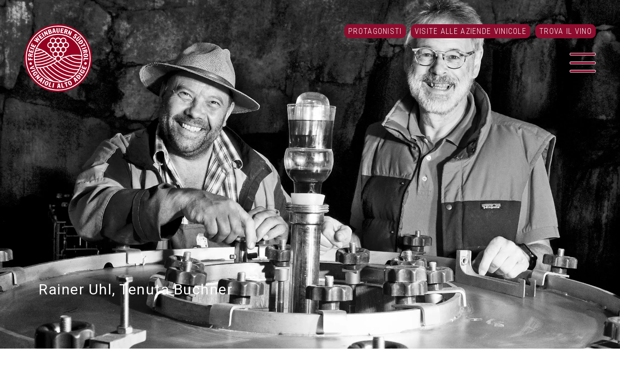

--- FILE ---
content_type: text/html; charset=UTF-8
request_url: https://fws.it/it/fws-charaktere/uhl-rainer-buchner-landgut/
body_size: 24001
content:
<!DOCTYPE html>
<html lang="it-IT">
	<head>
		<!-- Global site tag (gtag.js) - Google Analytics -->
		<script async src="https://www.googletagmanager.com/gtag/js?id=G-9M069YNCWB"></script>
		<script>
		  window.dataLayer = window.dataLayer || [];
		  function gtag(){dataLayer.push(arguments);}
		  gtag('js', new Date());

		  gtag('config', 'G-9M069YNCWB');
		</script>
		<meta charset="UTF-8">
		<meta name="viewport" content="width=device-width">
		
		<link rel="pingback" href="https://fws.it/xmlrpc.php">
		<meta name='robots' content='index, follow, max-image-preview:large, max-snippet:-1, max-video-preview:-1' />

	<!-- This site is optimized with the Yoast SEO plugin v22.0 - https://yoast.com/wordpress/plugins/seo/ -->
	<title>Uhl Rainer - Buchner Landgut - Freie Weinbauern Südtirol</title>
	<link rel="canonical" href="https://fws.it/fws-charaktere/uhl-rainer-buchner-landgut/" />
	<meta property="og:locale" content="it_IT" />
	<meta property="og:type" content="article" />
	<meta property="og:title" content="Uhl Rainer - Buchner Landgut - Freie Weinbauern Südtirol" />
	<meta property="og:description" content="Buchner Landgut &#8211; Rainer Uhl" />
	<meta property="og:url" content="https://fws.it/it/fws-charaktere/uhl-rainer-buchner-landgut/" />
	<meta property="og:site_name" content="Freie Weinbauern Südtirol" />
	<meta name="twitter:card" content="summary_large_image" />
	<script type="application/ld+json" class="yoast-schema-graph">{"@context":"https://schema.org","@graph":[{"@type":"WebPage","@id":"https://fws.it/it/fws-charaktere/uhl-rainer-buchner-landgut/","url":"https://fws.it/it/fws-charaktere/uhl-rainer-buchner-landgut/","name":"Uhl Rainer - Buchner Landgut - Freie Weinbauern Südtirol","isPartOf":{"@id":"https://www.fws.it/it/#website"},"datePublished":"2026-01-22T10:12:30+00:00","dateModified":"2026-01-22T10:12:30+00:00","inLanguage":"it-IT","potentialAction":[{"@type":"ReadAction","target":["https://fws.it/it/fws-charaktere/uhl-rainer-buchner-landgut/"]}]},{"@type":"WebSite","@id":"https://www.fws.it/it/#website","url":"https://www.fws.it/it/","name":"Freie Weinbauern Südtirol","description":"fws.it","potentialAction":[{"@type":"SearchAction","target":{"@type":"EntryPoint","urlTemplate":"https://www.fws.it/it/?s={search_term_string}"},"query-input":"required name=search_term_string"}],"inLanguage":"it-IT"}]}</script>
	<!-- / Yoast SEO plugin. -->


<link rel='dns-prefetch' href='//assets.juicer.io' />
<link rel='dns-prefetch' href='//i0.wp.com' />
<link rel='dns-prefetch' href='//c0.wp.com' />
<link rel="preload" href="https://fws.it/wp-content/ce270baf0e2c2809ae60f89e0ead4232.js?ver=6d8907d53228cd642f894b67a39f8306" as="script">
<link rel="preload" href="https://fws.it/wp-content/74f4bf1bc58b8fabb101d39419956ac5.js?ver=45def5a51ab7eb48f2607ea27ac40d5c" as="script">
<link rel="preload" href="https://fws.it/wp-content/plugins/real-cookie-banner-pro/public/lib/animate.css/animate.min.css?ver=4.1.1" as="style">
<script type="text/javascript" defer src="https://fws.it/wp-content/ce270baf0e2c2809ae60f89e0ead4232.js?ver=6d8907d53228cd642f894b67a39f8306" id="real-cookie-banner-pro-vendor-real-cookie-banner-pro-banner-js"></script>
<script type="text/javascript" id="real-cookie-banner-pro-banner-js-extra">
/* <![CDATA[ */
var realCookieBanner = /* document.write */ JSON.parse(atob("[base64]/[base64]"));
//# sourceURL=real-cookie-banner-pro-banner-js-extra
/* ]]> */
</script>
<script type="text/javascript" defer src="https://fws.it/wp-content/74f4bf1bc58b8fabb101d39419956ac5.js?ver=45def5a51ab7eb48f2607ea27ac40d5c" id="real-cookie-banner-pro-banner-js"></script>
<link rel='stylesheet' id='animate-css-css' defer href='https://fws.it/wp-content/plugins/real-cookie-banner-pro/public/lib/animate.css/animate.min.css?ver=4.1.1' type='text/css' media='all' />
<link rel="alternate" title="oEmbed (JSON)" type="application/json+oembed" href="https://fws.it/it/wp-json/oembed/1.0/embed?url=https%3A%2F%2Ffws.it%2Fit%2Ffws-charaktere%2Fuhl-rainer-buchner-landgut%2F" />
<link rel="alternate" title="oEmbed (XML)" type="text/xml+oembed" href="https://fws.it/it/wp-json/oembed/1.0/embed?url=https%3A%2F%2Ffws.it%2Fit%2Ffws-charaktere%2Fuhl-rainer-buchner-landgut%2F&#038;format=xml" />
<style id='wp-img-auto-sizes-contain-inline-css' type='text/css'>
img:is([sizes=auto i],[sizes^="auto," i]){contain-intrinsic-size:3000px 1500px}
/*# sourceURL=wp-img-auto-sizes-contain-inline-css */
</style>
<link rel='stylesheet' id='remodal-css' href='https://fws.it/wp-content/plugins/wp-google-maps-pro/lib/remodal.css?ver=6.9' type='text/css' media='all' />
<link rel='stylesheet' id='remodal-default-theme-css' href='https://fws.it/wp-content/plugins/wp-google-maps-pro/lib/remodal-default-theme.css?ver=6.9' type='text/css' media='all' />
<link rel='stylesheet' id='wpgmza-marker-library-dialog-css' href='https://fws.it/wp-content/plugins/wp-google-maps-pro/css/marker-library-dialog.css?ver=6.9' type='text/css' media='all' />
<link rel='stylesheet' id='juicerstyle-css' href='//assets.juicer.io/embed.css?ver=6.9' type='text/css' media='all' />
<style id='wp-emoji-styles-inline-css' type='text/css'>

	img.wp-smiley, img.emoji {
		display: inline !important;
		border: none !important;
		box-shadow: none !important;
		height: 1em !important;
		width: 1em !important;
		margin: 0 0.07em !important;
		vertical-align: -0.1em !important;
		background: none !important;
		padding: 0 !important;
	}
/*# sourceURL=wp-emoji-styles-inline-css */
</style>
<link rel='stylesheet' id='wp-block-library-css' href='https://c0.wp.com/c/6.9/wp-includes/css/dist/block-library/style.min.css' type='text/css' media='all' />
<style id='wp-block-library-inline-css' type='text/css'>
.has-text-align-justify{text-align:justify;}
/*wp_block_styles_on_demand_placeholder:6971f84f8b1e7*/
/*# sourceURL=wp-block-library-inline-css */
</style>
<style id='classic-theme-styles-inline-css' type='text/css'>
/*! This file is auto-generated */
.wp-block-button__link{color:#fff;background-color:#32373c;border-radius:9999px;box-shadow:none;text-decoration:none;padding:calc(.667em + 2px) calc(1.333em + 2px);font-size:1.125em}.wp-block-file__button{background:#32373c;color:#fff;text-decoration:none}
/*# sourceURL=/wp-includes/css/classic-themes.min.css */
</style>
<link rel='stylesheet' id='af-widgets-css' href='https://fws.it/wp-content/plugins/asgaros-forum/skin/widgets.css?ver=2.1.0' type='text/css' media='all' />
<link rel='stylesheet' id='contact-form-7-css' href='https://fws.it/wp-content/plugins/contact-form-7/includes/css/styles.css?ver=5.6.4' type='text/css' media='all' />
<link rel='stylesheet' id='wpdm-font-awesome-css' href='https://fws.it/wp-content/plugins/download-manager/assets/fontawesome/css/all.min.css?ver=6.9' type='text/css' media='all' />
<link rel='stylesheet' id='wpdm-front-bootstrap-css' href='https://fws.it/wp-content/plugins/download-manager/assets/bootstrap/css/bootstrap.min.css?ver=6.9' type='text/css' media='all' />
<link rel='stylesheet' id='wpdm-front-css' href='https://fws.it/wp-content/plugins/download-manager/assets/css/front.css?ver=6.9' type='text/css' media='all' />
<link rel='stylesheet' id='eeb-css-frontend-css' href='https://fws.it/wp-content/plugins/email-encoder-bundle/core/includes/assets/css/style.css?ver=221019-162121' type='text/css' media='all' />
<link rel='stylesheet' id='fancybox-for-wp-css' href='https://fws.it/wp-content/plugins/fancybox-for-wordpress/assets/css/fancybox.css?ver=1.3.4' type='text/css' media='all' />
<link rel='stylesheet' id='cms-navigation-style-base-css' href='https://fws.it/wp-content/plugins/wpml-cms-nav/res/css/cms-navigation-base.css?ver=1.5.5' type='text/css' media='screen' />
<link rel='stylesheet' id='cms-navigation-style-css' href='https://fws.it/wp-content/plugins/wpml-cms-nav/res/css/cms-navigation.css?ver=1.5.5' type='text/css' media='screen' />
<link rel='stylesheet' id='jetpack_css-css' href='https://c0.wp.com/p/jetpack/11.5.3/css/jetpack.css' type='text/css' media='all' />
<script type="text/javascript" src="https://c0.wp.com/c/6.9/wp-includes/js/jquery/jquery.min.js" id="jquery-core-js"></script>
<script type="text/javascript" src="https://c0.wp.com/c/6.9/wp-includes/js/jquery/jquery-migrate.min.js" id="jquery-migrate-js"></script>
<script type="text/javascript" src="https://fws.it/wp-content/plugins/wp-google-maps-pro/lib/remodal.min.js?ver=6.9" id="remodal-js"></script>
<script type="text/javascript" src="//assets.juicer.io/embed-no-jquery.js?ver=6.9" id="juicerembed-js"></script>
<script type="text/javascript" src="https://fws.it/wp-content/plugins/download-manager/assets/bootstrap/js/popper.min.js?ver=6.9" id="wpdm-poper-js"></script>
<script type="text/javascript" src="https://fws.it/wp-content/plugins/download-manager/assets/bootstrap/js/bootstrap.min.js?ver=6.9" id="wpdm-front-bootstrap-js"></script>
<script type="text/javascript" id="wpdm-frontjs-js-extra">
/* <![CDATA[ */
var wpdm_url = {"home":"https://fws.it/it/","site":"https://fws.it/","ajax":"https://fws.it/wp-admin/admin-ajax.php"};
var wpdm_js = {"spinner":"\u003Ci class=\"fas fa-sun fa-spin\"\u003E\u003C/i\u003E"};
//# sourceURL=wpdm-frontjs-js-extra
/* ]]> */
</script>
<script type="text/javascript" src="https://fws.it/wp-content/plugins/download-manager/assets/js/front.js?ver=3.2.59" id="wpdm-frontjs-js"></script>
<script type="text/javascript" src="https://fws.it/wp-content/plugins/email-encoder-bundle/core/includes/assets/js/custom.js?ver=221019-162121" id="eeb-js-frontend-js"></script>
<script type="text/javascript" src="https://fws.it/wp-content/plugins/fancybox-for-wordpress/assets/js/jquery.fancybox.js?ver=1.3.4" id="fancybox-for-wp-js"></script>
<script type="text/javascript" id="wpgmza_data-js-extra">
/* <![CDATA[ */
var wpgmza_google_api_status = {"message":"Enqueued","code":"ENQUEUED"};
//# sourceURL=wpgmza_data-js-extra
/* ]]> */
</script>
<script type="text/javascript" src="https://fws.it/wp-content/plugins/wp-google-maps/wpgmza_data.js?ver=6.9" id="wpgmza_data-js"></script>
<link rel="https://api.w.org/" href="https://fws.it/it/wp-json/" /><link rel="EditURI" type="application/rsd+xml" title="RSD" href="https://fws.it/xmlrpc.php?rsd" />
<meta name="generator" content="WordPress 6.9" />
<link rel='shortlink' href='https://fws.it/it/?p=338' />
<meta name="generator" content="WPML ver:4.6.9 stt:1,3,27;" />

<!-- Fancybox for WordPress v3.3.3 -->
<style type="text/css">
	.fancybox-slide--image .fancybox-content{background-color: #FFFFFF}div.fancybox-caption{display:none !important;}
	
	img.fancybox-image{border-width:10px;border-color:#FFFFFF;border-style:solid;}
	div.fancybox-bg{background-color:rgba(102,102,102,0.3);opacity:1 !important;}div.fancybox-content{border-color:#FFFFFF}
	div#fancybox-title{background-color:#FFFFFF}
	div.fancybox-content{background-color:#FFFFFF}
	div#fancybox-title-inside{color:#333333}
	
	
	
	div.fancybox-custom-caption p.caption-title{display:none}div.fancybox-caption{display:none;}
	div.fancybox-caption p.caption-title{font-size:14px}
	div.fancybox-caption p.caption-title{color:#333333}
	div.fancybox-caption {color:#333333}div.fancybox-caption p.caption-title {background:#fff; width:auto;padding:10px 30px;}div.fancybox-content p.caption-title{color:#333333;margin: 0;padding: 5px 0;}
</style><script type="text/javascript">
	jQuery(function () {

		var mobileOnly = false;
		
		if (mobileOnly) {
			return;
		}

		jQuery.fn.getTitle = function () { // Copy the title of every IMG tag and add it to its parent A so that fancybox can show titles
			var arr = jQuery("a[data-fancybox]");
									jQuery.each(arr, function() {
										var title = jQuery(this).children("img").attr("title");
                                        if(title){jQuery(this).attr("title",title)}
									});			}

		// Supported file extensions

				var thumbnails = jQuery("a:has(img)").not(".nolightbox").not('.envira-gallery-link').not('.ngg-simplelightbox').filter(function () {
			return /\.(jpe?g|png|gif|mp4|webp|bmp|pdf)(\?[^/]*)*$/i.test(jQuery(this).attr('href'))
		});
		

		// Add data-type iframe for links that are not images or videos.
		var iframeLinks = jQuery('.fancyboxforwp').filter(function () {
			return !/\.(jpe?g|png|gif|mp4|webp|bmp|pdf)(\?[^/]*)*$/i.test(jQuery(this).attr('href'))
		}).filter(function () {
			return !/vimeo|youtube/i.test(jQuery(this).attr('href'))
		});
		iframeLinks.attr({"data-type": "iframe"}).getTitle();

				// Gallery All
		thumbnails.addClass("fancyboxforwp").attr("data-fancybox", "gallery").getTitle();
		iframeLinks.attr({"data-fancybox": "gallery"}).getTitle();

		// Gallery type NONE
		
		// Call fancybox and apply it on any link with a rel atribute that starts with "fancybox", with the options set on the admin panel
		jQuery("a.fancyboxforwp").fancyboxforwp({
			loop: false,
			smallBtn: false,
			zoomOpacity: "auto",
			animationEffect: "fade",
			animationDuration: 500,
			transitionEffect: "fade",
			transitionDuration: "300",
			overlayShow: true,
			overlayOpacity: "0.3",
			titleShow: false,
			titlePosition: "inside",
			keyboard: true,
			showCloseButton: false,
			arrows: true,
			clickContent:false,
			clickSlide: "close",
			mobile: {
				clickContent: function (current, event) {
					return current.type === "image" ? "toggleControls" : false;
				},
				clickSlide: function (current, event) {
					return current.type === "image" ? "close" : "close";
				},
			},
			wheel: false,
			toolbar: true,
			preventCaptionOverlap: true,
			onInit: function() { },			onDeactivate
	: function() { },		beforeClose: function() { },			afterShow: function() {},				afterClose: function() { },					caption : function( instance, item ) {var title ="";if("undefined" != typeof jQuery(this).context ){var title = jQuery(this).context.title;} else { var title = ("undefined" != typeof jQuery(this).attr("title")) ? jQuery(this).attr("title") : false;}var caption = jQuery(this).data('caption') || '';if ( item.type === 'image' && title.length ) {caption = (caption.length ? caption + '<br />' : '') + '<p class="caption-title">'+title+'</p>' ;}return caption;},
		afterLoad : function( instance, current ) {current.$content.append('<div class=\"fancybox-custom-caption inside-caption\" style=\" position: absolute;left:0;right:0;color:#000;margin:0 auto;bottom:0;text-align:center;background-color:#FFFFFF \">' + current.opts.caption + '</div>');},
			})
		;

			})
</script>
<!-- END Fancybox for WordPress -->
	<style>img#wpstats{display:none}</style>
		<style>[consent-id]:not(.rcb-content-blocker):not([consent-transaction-complete]):not([consent-visual-use-parent^="children:"]){opacity:0!important;}</style><link rel="icon" href="https://i0.wp.com/fws.it/wp-content/uploads/2021/08/cropped-favicon.png?fit=32%2C32&#038;ssl=1" sizes="32x32" />
<link rel="icon" href="https://i0.wp.com/fws.it/wp-content/uploads/2021/08/cropped-favicon.png?fit=192%2C192&#038;ssl=1" sizes="192x192" />
<link rel="apple-touch-icon" href="https://i0.wp.com/fws.it/wp-content/uploads/2021/08/cropped-favicon.png?fit=180%2C180&#038;ssl=1" />
<meta name="msapplication-TileImage" content="https://i0.wp.com/fws.it/wp-content/uploads/2021/08/cropped-favicon.png?fit=270%2C270&#038;ssl=1" />
<meta name="generator" content="WordPress Download Manager 3.2.59" />
                <link href="https://fonts.googleapis.com/css?family=Roboto"
              rel="stylesheet">
        <style>
            .w3eden .fetfont,
            .w3eden .btn,
            .w3eden .btn.wpdm-front h3.title,
            .w3eden .wpdm-social-lock-box .IN-widget a span:last-child,
            .w3eden #xfilelist .panel-heading,
            .w3eden .wpdm-frontend-tabs a,
            .w3eden .alert:before,
            .w3eden .panel .panel-heading,
            .w3eden .discount-msg,
            .w3eden .panel.dashboard-panel h3,
            .w3eden #wpdm-dashboard-sidebar .list-group-item,
            .w3eden #package-description .wp-switch-editor,
            .w3eden .w3eden.author-dashbboard .nav.nav-tabs li a,
            .w3eden .wpdm_cart thead th,
            .w3eden #csp .list-group-item,
            .w3eden .modal-title {
                font-family: Roboto, -apple-system, BlinkMacSystemFont, "Segoe UI", Roboto, Helvetica, Arial, sans-serif, "Apple Color Emoji", "Segoe UI Emoji", "Segoe UI Symbol";
                text-transform: uppercase;
                font-weight: 700;
            }
            .w3eden #csp .list-group-item {
                text-transform: unset;
            }


        </style>
            <style>
        /* WPDM Link Template Styles */        </style>
                <style>

            :root {
                --color-primary: #8e0d2f;
                --color-primary-rgb: 142, 13, 47;
                --color-primary-hover: #434343;
                --color-primary-active: #434343;
                --color-secondary: #6c757d;
                --color-secondary-rgb: 108, 117, 125;
                --color-secondary-hover: #6c757d;
                --color-secondary-active: #6c757d;
                --color-success: #18ce0f;
                --color-success-rgb: 24, 206, 15;
                --color-success-hover: #18ce0f;
                --color-success-active: #18ce0f;
                --color-info: #2CA8FF;
                --color-info-rgb: 44, 168, 255;
                --color-info-hover: #2CA8FF;
                --color-info-active: #2CA8FF;
                --color-warning: #FFB236;
                --color-warning-rgb: 255, 178, 54;
                --color-warning-hover: #FFB236;
                --color-warning-active: #FFB236;
                --color-danger: #ff5062;
                --color-danger-rgb: 255, 80, 98;
                --color-danger-hover: #ff5062;
                --color-danger-active: #ff5062;
                --color-green: #30b570;
                --color-blue: #0073ff;
                --color-purple: #8557D3;
                --color-red: #ff5062;
                --color-muted: rgba(69, 89, 122, 0.6);
                --wpdm-font: "Roboto", -apple-system, BlinkMacSystemFont, "Segoe UI", Roboto, Helvetica, Arial, sans-serif, "Apple Color Emoji", "Segoe UI Emoji", "Segoe UI Symbol";
            }

            .wpdm-download-link.btn.btn-primary.btn-xs {
                border-radius: 4px;
            }


        </style>
        		

		<!-- WEB FONTS -->
		<link rel="preconnect" href="https://fonts.googleapis.com">
		<link rel="preconnect" href="https://fonts.gstatic.com" crossorigin>
		<link href="https://fonts.googleapis.com/css2?family=Roboto+Condensed:wght@300;400;700&family=Roboto:wght@100;300;400;500;700;900&display=swap" rel="stylesheet">
		
		<link rel="stylesheet" href="//code.jquery.com/ui/1.12.1/themes/base/jquery-ui.css">

		<!-- Slick Slider-->
		<link href='https://fws.it/wp-content/themes/effekt/slickslider/slick.css' rel='stylesheet' type='text/css'>
		<link href='https://fws.it/wp-content/themes/effekt/slickslider/slick-theme.css' rel='stylesheet' type='text/css'>
		
		<!-- EIGENES CSS -->
        <link href='https://fws.it/wp-content/themes/effekt/css/own-styles.css' rel='stylesheet' type='text/css'>
        <link href='https://fws.it/wp-content/themes/effekt/css/own-styles-header-footer.css' rel='stylesheet' type='text/css'>
        <link href='https://fws.it/wp-content/themes/effekt/css/custom.css' rel='stylesheet' type='text/css'>
        <link href='https://fws.it/wp-content/themes/effekt/css/responsive.css' rel='stylesheet' type='text/css'>
		
	</head>
	<body id="page" class="wp-singular fws-charaktere-template-default single single-fws-charaktere postid-338 wp-theme-effekt">
		<div class="page_wrapper clearfix">
			
								
            <div class="header clearfix">
                <div class="header_logo">
                    <a href="https://fws.it/it/">
                        <img src="https://fws.it/wp-content/themes/effekt/images/logo.svg" />
                    </a>
                </div>
				<div class="menu_rechts clearfix">
					<div class="header_menu condensed clearfix">
						<div class="menu-header-it-container"><ul id="header_menu" class="nav-header-menu"><li id="menu-item-3372" class="menu-item menu-item-type-post_type menu-item-object-page menu-item-3372"><a href="https://fws.it/it/charaktere/">Protagonisti</a></li>
<li id="menu-item-3373" class="menu-item menu-item-type-post_type menu-item-object-page menu-item-3373"><a href="https://fws.it/it/weinhoefe-besuchen/">Visite alle aziende vinicole</a></li>
<li id="menu-item-3374" class="menu-item menu-item-type-post_type menu-item-object-page menu-item-3374"><a href="https://fws.it/it/weinsuche/">Trova il vino</a></li>
</ul></div>					</div>
					<div class="menu_open clearfix">
						<img src="https://fws.it/wp-content/themes/effekt/images/menu.svg" />
					</div>
				</div>
            </div>
						<div class="menu clearfix" style="background-image:url(https://i0.wp.com/fws.it/wp-content/uploads/2021/08/CEO-4587_sw-scaled.jpg?fit=2560%2C1707&ssl=1);">
				<div class="menu_blur">
					<div class="menu_inner">
						<div class="close_menu">
							<img class="" src="https://fws.it/wp-content/themes/effekt/images/menu_schliessen.svg" />
						</div>
						<div class="menu-menu-it-container"><ul id="menu_de" class="nav-menu"><li id="menu-item-3331" class="menu-item menu-item-type-post_type menu-item-object-page menu-item-3331"><a href="https://fws.it/it/charaktere/">Protagonisti</a></li>
<li id="menu-item-3332" class="menu-item menu-item-type-post_type menu-item-object-page menu-item-3332"><a href="https://fws.it/it/weinhoefe-besuchen/">Visite alle aziende vinicole</a></li>
<li id="menu-item-3333" class="menu-item menu-item-type-post_type menu-item-object-page menu-item-3333"><a href="https://fws.it/it/weinsuche/">Trova il vino</a></li>
<li id="menu-item-3334" class="menu-item menu-item-type-post_type menu-item-object-page menu-item-3334"><a href="https://fws.it/it/veranstaltungen-projekte/">Eventi e progetti</a></li>
<li id="menu-item-3335" class="menu-item menu-item-type-post_type menu-item-object-page menu-item-3335"><a href="https://fws.it/it/vereinigung/">Associazione</a></li>
<li id="menu-item-3336" class="menu_login menu-item menu-item-type-post_type menu-item-object-page menu-item-3336"><a href="https://fws.it/it/mitglieder-login/">Member Login</a></li>
<li id="menu-item-3340" class="menu_forum menu-item menu-item-type-post_type menu-item-object-page menu-item-3340"><a href="https://fws.it/it/forum/">Forum</a></li>
<li id="menu-item-3337" class="menu_media menu-item menu-item-type-post_type menu-item-object-page menu-item-3337"><a href="https://fws.it/it/media/">Media</a></li>
</ul></div>						<div class="languages">
													</div>
					</div>
				</div>
			</div><div class="fullwidth clearfix full" style="background-image:url(https://i0.wp.com/fws.it/wp-content/uploads/2021/08/Buchner-RU18049wu.jpg?fit=2250%2C1688&ssl=1); background-position: center center;">
	<div class="slogan slogan_left clearfix">
                <h3 class="slideautor"><a href="https://fws.it/it/fws-charaktere/uhl-rainer-buchner-landgut/">Rainer Uhl, Tenuta Buchner</a></h3>
    </div>
</div>
<div class="fullwidth breadcrumb_single condensed clearfix">
	<div class="w1280 clearfix">
		<div class="w1024 clearfix margin_unten">
			<span><span class="breadcrumb_last" aria-current="page">Uhl Rainer &#8211; Buchner Landgut</span></span>		</div>
	</div>
</div>
<div class="fullwidth clearfix">
    <div class="w1280 clearfix">
        <div class="w1024 clearfix">
            <div class="titelwrap"><h1 class="textleft singletitel">Rainer Uhl</h1></div>
                            <h3 class="untertitel condensed">Tenuta Buchner</h3>
                    </div>
    </div>
</div>
<div class="fullwidth clearfix">
    <div class="w1280 clearfix margin_oben_light margin_unten_light">
        <div class="w1024 adressinfo clearfix">
            <div class="adresse_left">
				<p>Via Franzenberg 10 | 39055 Laives</p>
				<p> Tel 347 5230416 Othmar Gibitz</p>
				<p><a href="javascript:;" data-enc-email="envare_huy[at]zr.pbz" class="mail-link" data-wpel-link="ignore"><span id="eeb-409835-955331"></span><script type="text/javascript">document.getElementById("eeb-409835-955331").innerHTML = eval(decodeURIComponent("%27%72%61%69%6e%65%72%5f%75%68%6c%40%6d%65%2e%63%6f%6d%27"))</script><noscript>*protected email*</noscript></a> | <a href="http://www.eh-uhl-stiftung.org/begegnungsstaette.php" target="_blank">www.eh-uhl-stiftung.org/begegnungsstaette.php</a></p>
			</div>
			<div class="daten_rechts clearfix">
				<div class="adresse_social">
														</div>
				<div class="adresse_karte">
																				<a href="https://www.fws.it/it/weinhoefe-besuchen/?pid=338#result" class="kartenlink">Mostra sulla mappa</a>
					
										
				</div>
			</div>
        </div>
    </div>
</div>

<div class="fullwidth serviceicons beschreibung clearfix">
	<div class="w1280 clearfix">
		<div class="w1024 clearfix margin_oben_light margin_unten_light">
			<div class="zweibildwrap clearfix">
				<div class="grid clearfix">
											<div class="element-item icon_grid clearfix">
							<div class="iconwrap clearfix">
								<div class="pin"><img src="https://fws.it/wp-content/themes/effekt/images/verkauf.svg" /></div>
								<div class="serviceinfo condensed">Vendita di vino</div>
							</div>
						</div>
																<div class="element-item icon_grid clearfix">
							<div class="iconwrap clearfix">
								<div class="pin"><img src="https://fws.it/wp-content/themes/effekt/images/besichtigung.svg" /></div>
								<div class="serviceinfo condensed">Visite guidate</div>
							</div>
						</div>
																										<div class="element-item icon_grid clearfix">
							<div class="iconwrap clearfix">
								<div class="pin"><img src="https://fws.it/wp-content/themes/effekt/images/verkostung.svg" /></div>
								<div class="serviceinfo condensed">Possibilità di degustazione</div>
							</div>
						</div>
										


											<div class="element-item icon_grid clearfix">
							<div class="iconwrap clearfix">
								<div class="pin"><img src="https://fws.it/wp-content/themes/effekt/images/personen.svg" /></div>
								<div class="serviceinfo condensed">max.50persone</div>
							</div>
						</div>
																<div class="element-item icon_grid clearfix">
							<div class="iconwrap clearfix">
								<div class="pin"><img src="https://fws.it/wp-content/themes/effekt/images/rebflaeche.svg" /></div>
								<div class="serviceinfo condensed">Zona del vigneto:2 ha</div>
							</div>
						</div>
																			</div>
			</div>
		</div>
	</div>
</div>

	<div class="fullwidth clearfix">
		<div class="w1280 clearfix  margin_oben_light margin_unten_light">
			<section class="slick-slider full_slider img_slider clearfix">
					<div class="slick-slide">
						<img src="https://i0.wp.com/fws.it/wp-content/uploads/BuchnerRU18_105w-1.jpg?fit=2250%2C1688&ssl=1" class="hofbild" />
					</div>
			</section>
		</div>
	</div>


<div class="fullwidth clearfix">
    <div class="w1280 clearfix margin_oben_light margin_unten_light">
        <div class="weinliste clearfix" data-same-height="wines">
            <div class="weinliste_inner">
				<h3>Vini in assortimento</h3>
																		<p class="weinbezeichnung">DOP Alto Adige Pinot nero  &middot; Risvera</p>
															</div>
        </div>
        <div class="weinimage clearfix" data-same-height="wines">
						<img src="https://i0.wp.com/fws.it/wp-content/uploads/Buchnerhof8a.jpg?fit=1650%2C2250&ssl=1" class="weinbild" />
        </div>
    </div>
</div>


	<div class="fullwidth footer clearfix">
		<div class="w1280 clearfix">
			<div class="footer_kontakt clearfix">
												<p class="mwst condensed">Part. IVA: IT 02316660212<span> | </span><a href="https://www.fws.it/it/impressum/" target="_self">Colofone</a><span> | </span><a href="https://www.fws.it/it/dsgvo/" target="_self">Privacy</a></p>
			</div>
			
			            <div class="footer_social clearfix">
                                            <a target="_blank" href="https://www.facebook.com/FreieWeinbauernSuedtirol">
                                                        <img src="https://fws.it/wp-content/uploads/2021/08/facebook_kreis.svg" alt="" />
                                                    </a>
                                    </div>
		</div>
		
		<div id="beginn-arrow" class="beginn-arrow">
        	<a href="#page"><i class="fa fa-angle-up"></i></a>
        </div>
		
	</div>
</div> <!-- Ende Page Wrapper-->

<!--Menü Toggle / Smooth Scroll / Side Wrapper-->
<script src="https://ajax.googleapis.com/ajax/libs/jquery/3.4.1/jquery.min.js" type="text/javascript"></script>

<!--Slick Slider-->
<script src="https://code.jquery.com/jquery-2.2.0.min.js" type="text/javascript"></script>
<script src="https://fws.it/wp-content/themes/effekt/slickslider/slick.min.js" type="text/javascript" charset="utf-8"></script>

<script>
$.noConflict();
jQuery( document ).ready(function( $ ) {
  // Code that uses jQuery's $ can follow here.
	$(document).on('ready', function() {
		$('.full_slider').slick({
			slidesToShow: 1,
			slidesToScroll: 1,
			arrows: true,
			dots: false,
			autoplay: true,
			autoplaySpeed: 4000,
			pauseOnHover: false,
			pauseOnFocus: false,
		});
		
		$('.animation_slider').slick({
			slidesToShow: 1,
			slidesToScroll: 1,
			arrows: false,
			dots: false,
			autoplay: true,
			autoplaySpeed: 4500,
			pauseOnHover: false,
			pauseOnFocus: false,
		});
		
	});
});
</script>

<!-- Menü Öffnen -->
<script>
$(document).ready(function(){
	$(".menu_open, .close_menu").click(function(){
		$(".menu").toggle("slide");
	});
	$(".menu_open, .close_menu").click(function(){
		$("html").toggleClass("no_scroll");
	});
});
</script>

<!-- Ankerpunkte Smooth Scroll -->
<script>
$('a[href^="#"]').on('click',function(e) {
	e.preventDefault();
	var target = this.hash;
	var $target = $(target);
	$('html, body').stop().animate({'scrollTop': $target.offset().top},900,'swing',function(){
		window.location.hash = target;
	});
});
</script>

<!-- Beginn Arrow -->
<script>
window.addEventListener("scroll",function() { 
	if(window.scrollY > 97) {
	  $('#beginn-arrow').slideDown();
	}
	else {
	  $('#beginn-arrow').slideUp();
	}
},false);
</script>



<!-- Data same height -->
<script>
var delayInMilliseconds = 1000; //1 second

setTimeout(function() {
	$(document).ready(function() {
		var equalize = function () {
			var disableOnMaxWidth = 0; // 767 for bootstrap

			var grouped = {};
			var elements = $('*[data-same-height]');

			elements.each(function () {
				var el = $(this);
				var id = el.attr('data-same-height');

				if (!grouped[id]) {
					grouped[id] = [];
				}

				grouped[id].push(el);
			});

			$.each(grouped, function (key) {
				var elements = $('*[data-same-height="' + key + '"]');

				elements.css('height', '');

				var winWidth = $(window).width();

				if (winWidth <= disableOnMaxWidth) {
					return;
				}

				var maxHeight = 0;

				elements.each(function () {
					var eleq = $(this);
					maxHeight = Math.max(eleq.height(), maxHeight);
				});

				elements.css('height', maxHeight + "px");
			});
		};

		var timeout = null;

		$(window).resize(function () {
			if (timeout) {
				clearTimeout(timeout);
				timeout = null;
			}

			timeout = setTimeout(equalize, 250);
		});
		equalize();
	});
}, delayInMilliseconds);
</script>

<!-- ISOTOPE -->
<script src='https://fws.it/wp-content/themes/effekt/isotope/jquery.min.js'></script>
<script src='https://fws.it/wp-content/themes/effekt/isotope/isotope-docs.min.js'></script>
<script>
function getHashFilter() {
  var hash = location.hash;
  // get filter=filterName
  var matches = location.hash.match( /filter=([^&]+)/i );
  var hashFilter = matches && matches[1];
  return hashFilter && decodeURIComponent( hashFilter );
}

$( function() {

  var $grid = $('.grid');

  // bind filter button click
  var $filters = $('.filter-button-group').on( 'click', 'button', function() {
    var filterAttr = $( this ).attr('data-filter');
    // set filter in hash
    location.hash = 'filter=' + encodeURIComponent( filterAttr );
  });

  var isIsotopeInit = false;

  function onHashchange() {
    var hashFilter = getHashFilter();
    if ( !hashFilter && isIsotopeInit ) {
      return;
    }
    isIsotopeInit = true;
    // filter isotope
    $grid.isotope({
		layoutMode: 'masonry',
		itemSelector: '.element-item',
		masonry: {
			percentPosition: true,
			horizontalOrder: true,
			gutter: 40,
		},
		filter: hashFilter,
    });
    // set selected class on button
    if ( hashFilter ) {
      $filters.find('.is-checked').removeClass('is-checked');
      $filters.find('[data-filter="' + hashFilter + '"]').addClass('is-checked');
    }
  }

  $(window).on( 'hashchange', onHashchange );
  // trigger event handler to init Isotope
  onHashchange();
});
</script>

<!-- SUCHVORSCHLÄGE FREIE SUCHE -->
<script>
function autocomplete(inp, arr) {
  /*the autocomplete function takes two arguments,
  the text field element and an array of possible autocompleted values:*/
  var currentFocus;
  /*execute a function when someone writes in the text field:*/
  inp.addEventListener("input", function(e) {
      var a, b, i, val = this.value;
      /*close any already open lists of autocompleted values*/
      closeAllLists();
      if (!val) { return false;}
      currentFocus = -1;
      /*create a DIV element that will contain the items (values):*/
      a = document.createElement("DIV");
      a.setAttribute("id", this.id + "autocomplete-list");
      a.setAttribute("class", "autocomplete-items");
      /*append the DIV element as a child of the autocomplete container:*/
      this.parentNode.appendChild(a);
      /*for each item in the array...*/
      for (i = 0; i < arr.length; i++) {
        /*check if the item starts with the same letters as the text field value:*/
        if (arr[i].substr(0, val.length).toUpperCase() == val.toUpperCase()) {
          /*create a DIV element for each matching element:*/
          b = document.createElement("DIV");
          /*make the matching letters bold:*/
          b.innerHTML = "<strong>" + arr[i].substr(0, val.length) + "</strong>";
          b.innerHTML += arr[i].substr(val.length);
          /*insert a input field that will hold the current array item's value:*/
          b.innerHTML += "<input type='hidden' value='" + arr[i] + "'>";
          /*execute a function when someone clicks on the item value (DIV element):*/
          b.addEventListener("click", function(e) {
              /*insert the value for the autocomplete text field:*/
              inp.value = this.getElementsByTagName("input")[0].value;
              /*close the list of autocompleted values,
              (or any other open lists of autocompleted values:*/
              closeAllLists();
          });
          a.appendChild(b);
        }
      }
  });
  /*execute a function presses a key on the keyboard:*/
  inp.addEventListener("keydown", function(e) {
      var x = document.getElementById(this.id + "autocomplete-list");
      if (x) x = x.getElementsByTagName("div");
      if (e.keyCode == 40) {
        /*If the arrow DOWN key is pressed,
        increase the currentFocus variable:*/
        currentFocus++;
        /*and and make the current item more visible:*/
        addActive(x);
      } else if (e.keyCode == 38) { //up
        /*If the arrow UP key is pressed,
        decrease the currentFocus variable:*/
        currentFocus--;
        /*and and make the current item more visible:*/
        addActive(x);
      } else if (e.keyCode == 13) {
        /*If the ENTER key is pressed, prevent the form from being submitted,*/
        e.preventDefault();
        if (currentFocus > -1) {
          /*and simulate a click on the "active" item:*/
          if (x) x[currentFocus].click();
        }
      }
  });
  function addActive(x) {
    /*a function to classify an item as "active":*/
    if (!x) return false;
    /*start by removing the "active" class on all items:*/
    removeActive(x);
    if (currentFocus >= x.length) currentFocus = 0;
    if (currentFocus < 0) currentFocus = (x.length - 1);
    /*add class "autocomplete-active":*/
    x[currentFocus].classList.add("autocomplete-active");
  }
  function removeActive(x) {
    /*a function to remove the "active" class from all autocomplete items:*/
    for (var i = 0; i < x.length; i++) {
      x[i].classList.remove("autocomplete-active");
    }
  }
  function closeAllLists(elmnt) {
    /*close all autocomplete lists in the document,
    except the one passed as an argument:*/
    var x = document.getElementsByClassName("autocomplete-items");
    for (var i = 0; i < x.length; i++) {
      if (elmnt != x[i] && elmnt != inp) {
        x[i].parentNode.removeChild(x[i]);
      }
    }
  }
  /*execute a function when someone clicks in the document:*/
  document.addEventListener("click", function (e) {
      closeAllLists(e.target);
  });
}

/*An array containing all the country names in the world:*/
var countries = ["Martin",
"Abraham",
"Weingut Abraham",
"Eppan",
"Daniel",
"Andergassen",
"Weingut Hochegg",
"Kaltern an der Weinstrasse",
"Oskar",
"Weingut Klosterhof",
"Kaltern a.d.Weinstrasse",
"Anton",
"Baron von Longo Liebenstein",
"Baron Longo",
"Neumarkt",
"Hannes",
"Baumgartner",
"Strasserhof",
"Neustift/Vahrn",
"Christian",
"Bellutti",
"Weinberghof",
"Tramin",
"Nathalie",
"Ansitz Rynnhof",
"Andreas",
"Berger",
"Weingut Thurnhof",
"Bozen",
"Mathias",
"Bernhart",
"Ansitz Mairhof",
"Partschins",
"Norbert",
"Blasbichler",
"Radoar",
"Feldthurns",
"Florian",
"Brigl",
"Weingut Kornell",
"Siebeneich/Terlan",
"Raphael",
"Burki",
"Weingut Unterortl",
"Kastelbell/Staben",
"Michela",
"Carlotto",
"Viticoltore F. Carlotto",
"Auer",
"Dietrich",
"Ceolan",
"Ansitz CEO",
"Salurn",
"Hansjörg",
"Donà",
"Weingut Donà",
"Karin",
"Egger Pichler",
"Innerleiterhof",
"Schenna",
"Johann",
"Erb",
"Haidenhof",
"Tscherms",
"Markus",
"Fam Puff",
"Weingut Pitzner",
"Kardaun",
"Fam. Lentsch",
"Weingut H. Lentsch",
"Branzoll",
"Elisabetta",
"Foradori",
"Mauracher Sand",
"Jakob",
"Gamper",
"Gruberhof",
"Marling",
"Rudolf",
"Gasser",
"Steidlerhof",
"Wilhelm",
"Santerhof",
"Mühlbach",
"Michael",
"Goëss Enzenberg",
"Manincor",
"Gojer",
"Glögglhof Franz Gojer",
"Karneid",
"Pranzegg",
"Elisabeth",
"Gottardi",
"Weingut Gottardi",
"Mazzon/Neumarkt",
"Gummerer",
"Gummererhof",
"Rosmarie",
"Hanni Ausserer",
"Stroblhof",
"Eppan a.d.Weinstrasse",
"Peter Paul",
"Heiss",
"Gran Buel",
"Ritten",
"Hilpold",
"Villscheider",
"Brixen",
"Holzner",
"Schloss Wehrburg",
"Tisens",
"Innerhofer",
"Biedermannhof",
"Karl",
"Kasseroller",
"Stricker",
"Frangart/Eppan",
"Kerschbaumer",
"Garlider",
"Johanns",
"Khuen Belasi",
"Schloss Englar",
"Eppan an der Weinstr.",
"Klotz Pertoll",
"Moar-Hof",
"Burgstall",
"Kompatscher",
"Fronthof",
"Völs am Schlern",
"Sigmund",
"Kripp",
"Schlossweingut Stachlburg",
"Matthias",
"Lanz",
"Lanz Matthias",
"Natz-Schabs",
"Klaus",
"Lentsch",
"Weingut Klaus Lentsch",
"St. Pauls/Eppan",
"Hayo",
"Loacker",
"Weingut Loacker",
"Hermann",
"Luggin",
"Luggin Steffelehof",
"Otmar",
"Mair",
"Bessererhof",
"Katharina",
"Martini",
"Weingut Sonnleiten",
"Gloria",
"Mayr",
"Nusserhof",
"Josephus",
"Erbhof Unterganzner",
"Kardaun/Bozen",
"Messner",
"Rielingerhof",
"Klobenstein/Ritten",
"Cecilie",
"Mittelberger",
"Föraner",
"Anita",
"Mitterer",
"Weingut Pardellerhof",
"Christoph",
"Mock",
"Wassererhof",
"Werner",
"Morandell",
"Lieselehof",
"Kaltern a.d. Weinstraße",
"Georg",
"Mumelter",
"Griesbauerhof",
"Nicolussi-Leck",
"Weingut Nicolussi-Leck",
"Pfatten",
"Thomas",
"Niedermayr",
"Weingut Thomas Niedermayr",
"Ignaz",
"Niedrist",
"Weingut Niedrist",
"Girlan",
"Oberpertinger",
"Spitalerhof",
"Klausen",
"Alois",
"Ochsenreiter",
"Haderburg",
"Sepp",
"Perwanger",
"Radoin",
"Radein/Aldein",
"Johannes",
"Pfeifer",
"Pfannenstielhof",
"Bernhard",
"Pichler",
"Messnerhof",
"Bergmannhof",
"Weingut T. Pichler",
"Pinggera",
"Schnalshuberhof",
"Algund",
"Plattner",
"Ansitz Waldgries",
"Urban",
"In der Eben",
"Peter",
"Pliger",
"Kuenhof",
"Heinrich",
"Pohl",
"Marinushof",
"Kastelbell",
"Martin Paul",
"Köfelgut",
"Kastelbell/Tschars",
"Prackwieser",
"Gumphof",
"Franz",
"Pratzner",
"Falkenstein",
"Naturns",
"Sebastian",
"Praxmarer",
"Weingut Praxmarer",
"Puff",
"Weingut Michael Puff",
"Girlan/Eppan",
"Ramoser",
"Untermoserhof",
"Stefan",
"Fliederhof",
"Paul",
"Romen",
"Weingut Romen",
"Kurt",
"Rottensteiner",
"Brunnenhof Mazzon",
"Obermoser",
"Malcom",
"Salvadori",
"Weingut Leya",
"Terlan",
"Lorenz",
"San Nicolò",
"Corahof",
"Magdalena",
"Schuster",
"Befehlhof",
"Schlanders",
"Anna",
"Schweigkofler",
"Putzenhof",
"St. Jakob / Leifers",
"Pitsch am Bach",
"Seppi",
"Oberpreyhof",
"Weingut Seppi",
"Weingut Daniel Sigmund",
"Sölva",
"Andi Sölva",
"Dieter",
"Weingut Niklas",
"Hans Jochen",
"Spögler",
"Weingut Larcherhof",
"Spornberger",
"Kandlerhof",
"Richard",
"Tauber",
"Weingut Tauber",
"Arnold",
"Terzer",
"Felsenhof",
"Kurtatsch",
"Teutsch",
"Weingut Teutsch",
"Kurtinig a.d. Weinstr.",
"Theiner",
"Schloss Plars",
"Max",
"Thurner",
"Max Thurner – Perlhof",
"Tonner",
"Weingut Josmoar",
"Erhart",
"Tutzer",
"Weingut Plonerhof",
"Rainer",
"Uhl",
"Buchner Landgut",
"Leifers",
"Josef Michael",
"Unterfrauner",
"Zöhlhof",
"Unterhofer",
"Reyter",
"Weingut Unterhofer",
"Kaltern",
"Unterthiner",
"Weingut Ebner",
"Atzwang-Ritten",
"Vaja",
"Glassierhof",
"Hilde",
"Van den Dries",
"Calvenschlössl",
"Mals",
"Hans",
"Verdorfer",
"Riedingerhof",
"Meran",
"Anna Maria",
"Vianini",
"Maso Thaler",
"Montan",
"von Pfeil",
"Kränzelhof",
"Felix",
"Von Sölder",
"Gaudenz Hofbrennerei  Weingut",
"Wachtler",
"Taschlerhof",
"Josef",
"Waldner",
"Eichenstein",
"MeranMarling",
"Widmann",
"Weingut Baron Widmann",
"Kurtatsch a.d.Weinstrasse",
"Widmann Wine",
"Widum-Baumann",
"Afing/Jenesien",
"Joachim",
"Wolf",
"Weingut Oberstein",
"Pitsch’n Pfiff",
"(Vernatsch)",
"quotCarolinequot - gemischter weißer Satz",
"quotFalzeronquot Cabernet Cortis",
"quotGoldbodenquot Souvignier Gris",
"quotJeraquot (Fraueler)",
"quotLootscherquot Solaris - Muscaris",
"quotSariquot Solaris",
"quotSchiaßstondquot  Mitterberg Zweigelt",
"quotspät gelesenquot",
"quotTonsurquot - gemischter weißer Satz",
"1912 Sepp",
"1917 Karolina",
"1957 Verena",
"2017 Alexander",
"2gelt",
"800",
"A Leichter",
"A Weisser",
"Abraham Art Pinot Blanc",
"Abraham Art Pinot Noir",
"Aichberg",
"Altbau",
"Amadeus",
"Amantus",
"Anima vit est",
"Anna M",
"ANNVER",
"Antheos",
"Arena",
"Atagis",
"Ateyon",
"Athos",
"Auhof",
"Aurell",
"Bachgard",
"Bachgard Riserva",
"Baslan",
"Beerl",
"Belleus",
"Berg",
"Birnbaum",
"Blaburgunder",
"Blanc de Noir",
"Blanc Knott",
"Blanc Stein",
"Blaterle",
"Blatterle",
"Blauburgunder",
"Blauburgunder Selektion",
"Bonifazius",
"Bronner",
"Bronner T.N. 04",
"Ca…..l (Vernatsch alte Reben)",
"Caberlein",
"Cabernet Merlot Riserva CARDUM",
"Cabernet Riserva Baccara",
"Campenn",
"Caruess Rot",
"Caruess Weiss",
"Cassiano",
"Castel Campan",
"Castel Juval",
"Castel Juval Windbichel",
"Centa",
"CEO",
"CEO Selection",
"Chardonnay",
"Charta",
"CLASSICO",
"Composition Reif",
"Corona",
"Cosmas",
"Cuvée quotIuturnaquot",
"Cuvee Luis",
"Cuvée Seppi",
"Cuvée Wellenburg",
"Damian",
"DER PFANNENSTIEL.",
"di ora in ora",
"Eart (gemischter weißer Satz)",
"Eich",
"Eichberg",
"Eichhorn",
"Elda",
"ELSBETH",
"Erah",
"Erzherzog Johann",
"Etza",
"EVA",
"Exclusiv",
"Farnatzer",
"Feld",
"Feldherr-Maximilian",
"Felix Anton",
"Fellis",
"Fihl",
"Filari di Mazzòn",
"Finell",
"Foullard",
"Frauenriegel",
"Freistil (Merlot-Lagrein)",
"Friedberg",
"Fuchslahn",
"Fumè",
"Fuori Serie MMXII",
"Gaider",
"Gallus",
"Geboch",
"Generation K",
"Glassier",
"Gloria Die",
"Göllerleiten",
"Grafenleiten",
"Gran Lareyn Lagrein",
"Granat",
"Granat Rosé",
"Greif",
"Gries quotBerger Geiquot",
"Gris",
"Haderburg Brut",
"Haderburg Pas Dosé",
"Haderburg Rosé",
"Hausmannhof",
"Hausmannhof Riserva",
"Helios",
"Hoamet (Vernatsch)",
"Hohenstein",
"Hügel",
"im Feld",
"In der Låmm",
"Isarcus",
"Isargus",
"Itos",
"Iugum",
"Julian",
"Julian (Riesling)",
"Justinus",
"Juval Glimmer",
"Juval Gneis",
"Juval Sonnenberg",
"Kaiton",
"Kålch (Cabernet Franc/Merlot)",
"Kalterersee Keil",
"Kampill",
"Kasten",
"Kastlet",
"Klaser",
"Klassisch",
"Klausner",
"Korbianer",
"Kotzner",
"La Rose de Manincor",
"Lagrein Laurenc",
"Lagrein Merlot",
"Lahner",
"Lakrez",
"Lamarein",
"Lapis",
"Lassier",
"Lavardi",
"Le Petit",
"Learn",
"lerian BIO",
"Lieben Aich",
"Liebenstein",
"Lina",
"Loach",
"Marell Brut",
"Marie Sophie",
"Marith",
"Marzan",
"Mason",
"Mason di Mason",
"Mathilde",
"Mauracher Lagrein",
"Mauracher R",
"Meraner Hügel",
"Mercy",
"Merlau",
"Merlot/Cabernet",
"Merosè",
"Milla",
"MILO",
"Mirell",
"Mondevinum",
"Morit",
"Morus",
"Mos Maiorum",
"Moscato Giallo",
"MUGA",
"Muscaris",
"Muskatell",
"Muskateller Spinell",
"Myra",
"Nico",
"Nobless",
"Nörder Exclusiv",
"Oberberg",
"Oberfeld",
"Obermairlhof",
"Odorus",
"Ogeaner",
"Olte Reben",
"Palestina",
"panicum BIO",
"Panigl",
"Passaurum",
"Passito",
"Pataun",
"pelagium BIO",
"Peperum",
"PERLWEIß",
"Pfiffikus",
"Phoenix",
"Pierrot",
"Pigeno",
"Pinot Grigio",
"Pinot noir",
"Pinot Rosé",
"Pinus",
"Pipa",
"Plantaditsch",
"Plantaditsch R",
"Platt  Pignat",
"Plon",
"Praesulis",
"preyda BIO",
"Primus",
"Puit",
"Puiten",
"Radoy",
"Rahm",
"Reitl Weiß",
"Réserve del Conte",
"Réserve della Contessa",
"Riesling",
"Riserva",
"RISERVA",
"Riserva quotPutzquot",
"Riserva 1950 Georg",
"Riserva Seppelaia",
"Risvera",
"Rivelaun",
"Roan",
"Roaner",
"Roblinus de Waldgries",
"Robustus",
"Röck Rot",
"Rondell",
"ROSÉ",
"Rosé",
"Rosé Carina",
"Rosé Roansé",
"Rosé roseppi",
"Rosea",
"Rot",
"Rot (Blauburgunder)",
"Rot (Vernatsch)",
"Rubatsch",
"Rubus",
"Ruscus",
"Sàcalis",
"Sagittarius",
"Salis",
"Sällent",
"Sankt Anna",
"Sankt Anna R",
"Sass Rigais",
"Sauvignon",
"Scharfegg",
"Schiava",
"Schwarzhaus",
"SEA",
"setaria BIO",
"Sichlburg",
"Solaris",
"Sond",
"Sophie",
"Spätlese",
"Spitz",
"Stadlreutl",
"Staffes Cabernet Sauvignon",
"Staffes Lagrein",
"Staffes Merlot",
"Steflhof",
"STEIGMANN",
"Strahler",
"Summer",
"Sweet Claire",
"Sweet Claire Quintessenz",
"Sweet Claire Riserva",
"Tannenberg",
"Tasnim",
"Thur",
"Tirolensis Ars Vini",
"Trias",
"Trifall",
"Trocken",
"Tyroldego",
"Unikum",
"Untermazzon",
"Upupa Orange",
"Upupa Rosa",
"Upupa Rot",
"Upupa weiß",
"Urgestein",
"Vermoy Altfleck",
"Versal",
"Viel anders",
"Vigna quotOfenquot",
"Vigna Kressfeld",
"Vigna Mazzon",
"Vino del Passo",
"Vino Rosso leggero",
"Viribus Unitis (Projekt mit Norbert Kofler Weingut Kiemberger)",
"Voglar",
"VOM BODEN",
"Vom Muschelkalk",
"Vulkan",
"Weinsinn (Weissburgunder Kerner)",
"Weiß",
"Weiss (Fraueler)",
"Weiss (Souvignier Gris)",
"Weiss (Weißburgunder)",
"Weiss TN 06",
"Weiss TN 99",
"Weißburgunder",
"Weissburgunder TN 76",
"Weisser Burgunder - Wir mussten Künstler sein",
"Weißgold",
"Wonger",
"Yhrn",
"Ywain",
"Zeder",
"Zweigelt",
"Etschtaler",
"Chardonnay Frizzante",
"Ruländer",
"Vernatsch",
"Weißburgunder Frizante",
"Kalterersee",
"Auslese",
"Auslese classico superiore",
"Auslese klassisch",
"classico superiore",
"klassisch",
"Südt.",
"(ohne Sortenangabe)",
"Blauburgunder Kretzer",
"Blauburgunder Riserva",
"Bozner Leiten",
"Cabernet",
"Cabernet Franc",
"Cabernet Franc Riserva",
"Cabernet Riserva",
"Cabernet Sauvignon",
"Cabernet Sauvignon Riserva",
"Cabernet-Lagrein",
"Cabernet-Merlot",
"Chardonnay classico",
"Chardonnay Riserva",
"Chardonnay Riserva classico",
"classico",
"Edelvernatsch",
"Gewürztraminer",
"Gewürztraminer Riserva",
"Goldmuskateller",
"Goldmuskateller Riserva",
"Grauvernatsch",
"Großvernatsch",
"Kerner",
"Kerner Riserva",
"Klausner Laitacher",
"Lagrein",
"Lagrein Kretzer",
"Lagrein Riserva",
"Lagrein-Cabernet",
"Lagrein-Merlot",
"Malvasier",
"Malvasier Riserva",
"Meraner",
"Merlot",
"Merlot Kretzer",
"Merlot Riserva",
"Merlot-Cabernet Franc",
"Merlot-Cabernet Sauvignon",
"Merlot-Lagrein",
"Müller Thurgau",
"Müller Thurgau classico",
"Riesling classico",
"Riesling Riserva",
"Riesling Riserva classico",
"Riserva classico",
"Rosenmuskateller",
"Rosenmuskateller Riserva",
"Ruländer classico",
"Ruländer Riserva",
"Ruländer Riserva classico",
"Sauvignon  Riserva",
"Sauvignon classico",
"Sauvignon Riserva",
"Sauvignon Riserva classico",
"Sekt",
"Sekt  Ruländer",
"Sekt Blauburgunder",
"Sekt Chardonnay",
"St. Magdalener",
"St. Magdalener classico",
"Sylvaner",
"Sylvaner classico",
"Sylvaner Riserva",
"Sylvaner Riserva classico",
"Veltliner",
"Veltliner Riserva",
"Weiss",
"Weiss Riserva",
"Weißburgunder Classico",
"Weißburgunder Riserva",
"Weißburgunder Riserva classico",
"Welschriesling",
"Welschriesling classico",
"Welschriesling Riserva",
"Welschriesling Riserva classico",
"Mitterberg",
"Blauburgunder Frizzante",
"Blauburgunder Novello",
"Blauburgunder Passito",
"Blauburgunder Rosé",
"Blauburgunder Rosé Frizzante",
"Blauburgunder Rosé Passito",
"Bronner *",
"Bronner Frizzante *",
"Bronner Passito *",
"Cabernet Franc Frizzante",
"Cabernet Franc Novello",
"Cabernet Franc Passito",
"Cabernet Franc Rosé",
"Cabernet Franc Rosé Frizzante",
"Cabernet Franc Rosé Passito",
"Cabernet Frizzante",
"Cabernet Novello",
"Cabernet Passito",
"Cabernet Rosé",
"Cabernet Rosé Frizzante",
"Cabernet Rosé Passito",
"Cabernet Sauvignon Frizzante",
"Cabernet Sauvignon Novello",
"Cabernet Sauvignon Passito",
"Cabernet Sauvignon Rosé",
"Cabernet Sauvignon Rosé Frizzante",
"Cabernet Sauvignon Rosé Passito",
"Carmenère *",
"Carmenère Frizzante *",
"Carmenère Novello *",
"Carmenère Passito *",
"Carmenère rosè *",
"Carmenère rosè Frizzante *",
"Carmenère rosè Passito *",
"Chardonnay Passito",
"Diolinoir *",
"Diolinoir Frizzante *",
"Diolinoir Novello *",
"Diolinoir Passito *",
"Diolinoir rosè *",
"Diolinoir rosè Frizzante *",
"Diolinoir rosè Passito *",
"Gewürztraminer Frizzante",
"Gewürztraminer Passito",
"Goldmuskateller Frizzante",
"Goldmuskateller Passito",
"Grüner Veltliner Frizzante",
"Grüner Veltliner Passito",
"Incrocio Manzoni 6.0.13 *",
"Incrocio Manzoni 6.0.13 Frizzante *",
"Incrocio Manzoni 6.0.13 Passito *",
"Kerner Frizzante",
"Kerner Passito",
"Lagrein Frizzante",
"Lagrein Novello",
"Lagrein Passito",
"Lagrein Rosé",
"Lagrein Rosé Frizzante",
"Lagrein Rosé Passito",
"Malvasier Frizzante",
"Malvasier Novello",
"Malvasier Passito",
"Malvasier Rosé",
"Malvasier Rosé Frizzante",
"Malvasier Rosé Passito",
"Merlot Frizzante",
"Merlot Novello",
"Merlot Passito",
"Merlot Rosé",
"Merlot Rosé Frizzante",
"Merlot Rosé Passito",
"Müller Thurgau Frizzante",
"Müller Thurgau Passito",
"Petit Manseng",
"Petit Manseng Frizzante",
"Petit Manseng Passito",
"Petit Verdot",
"Petit Verdot Frizzante",
"Petit Verdot Novello",
"Petit Verdot Passito",
"Petit Verdot Rosé",
"Petit Verdot Rosé Frizzante",
"Petit Verdot Rosé Passito",
"Portugieser",
"Portugieser Frizzante",
"Portugieser Novello",
"Portugieser Passito",
"Portugieser Rosé",
"Portugieser Rosé Frizzante",
"Portugieser Rosé Passito",
"Regent *",
"Regent Frizzante *",
"Regent Novello *",
"Regent Passito *",
"Regent rosè *",
"Regent rosè Frizzante *",
"Regent rosè Passito *",
"Riesling Frizzante",
"Riesling Passito",
"Rosé Frizzante",
"Rosé Passito",
"Rosenmuskateller Frizzante",
"Rosenmuskateller Passito",
"Rot Frizzante",
"Rot Novello",
"Rot Passito",
"Ruländer Frizzante",
"Ruländer Passito",
"Sauvignon Frizzante",
"Sauvignon Passito",
"Silvaner",
"Silvaner Frizzante",
"Silvaner Passito",
"Syrah",
"Syrah Frizzante",
"Syrah Novello",
"Syrah Passito",
"Syrah Rosé",
"Syrah Rosé Frizzante",
"Syrah Rosé Passito",
"Tannat",
"Tannat Frizzante",
"Tannat Novello",
"Tannat Passito",
"Tannat Rosé",
"Tannat Rosé Frizzante",
"Tannat Rosé Passito",
"Tempranillo",
"Tempranillo Frizzante",
"Tempranillo Novello",
"Tempranillo Passito",
"Tempranillo Rosé",
"Tempranillo Rosé Frizzante",
"Tempranillo Rosé Passito",
"Teroldego",
"Teroldego Frizzante",
"Teroldego Novello",
"Teroldego Passito",
"Teroldego Rosé",
"Teroldego Rosé Frizzante",
"Teroldego Rosé Passito",
"Vernatsch Frizzante",
"Vernatsch Novello",
"Vernatsch Passito",
"Vernatsch Rosé",
"Vernatsch Rosé Frizzante",
"Vernatsch Rosé Passito",
"Viognier",
"Viognier Frizzante",
"Viognier Passito",
"Weiß Frizzante",
"Weiß Passito",
"Weißburgunder Frizzante",
"Weißburgunder Passito",
"Welschriesling Frizzante",
"Welschriesling Passito",
"Zweigelt Frizzante",
"Zweigelt Novello",
"Zweigelt Passito",
"Zweigelt Rosé",
"Zweigelt Rosé Frizzante",
"Zweigelt Rosé Passito",
"Weinberg Dolomiten",
"Edelvernatsch Frizzante",
"Grauvernatsch Frizzante",
"Großvernatsch Frizzante",
"Sylvaner Frizzante",
"St. Magdalener Klassisch"];

/*initiate the autocomplete function on the "myInput" element, and pass along the countries array as possible autocomplete values:*/
autocomplete(document.getElementById("free_search"), countries);
</script>
<script type="text/javascript">
  function translateJuicer() {
    jQuery('.j-paginate').text("mehr laden")
  }
</script>





<script>
var acc = document.getElementsByClassName("accordion");
var i;

for (i = 0; i < acc.length; i++) {
  acc[i].addEventListener("click", function() {
    this.classList.toggle("active");
	$('.panel').toggleClass("panel_acitve");
    var panel = this.nextElementSibling;
    if (panel.style.maxHeight) {
		panel.style.maxHeight = panel.scrollHeight + "px";
    }else {
		panel.style.maxHeight = null;
    } 
  });
}
</script>



<script>
if(window.location.hash == '#abfalltrennung') {
	
}else {
	$('.accordion').removeClass('active');
	$('.panel').removeClass('panel_acitve');
}
</script>


<script type="speculationrules">
{"prefetch":[{"source":"document","where":{"and":[{"href_matches":"/it/*"},{"not":{"href_matches":["/wp-*.php","/wp-admin/*","/wp-content/uploads/*","/wp-content/*","/wp-content/plugins/*","/wp-content/themes/effekt/*","/it/*\\?(.+)"]}},{"not":{"selector_matches":"a[rel~=\"nofollow\"]"}},{"not":{"selector_matches":".no-prefetch, .no-prefetch a"}}]},"eagerness":"conservative"}]}
</script>
            <script>
                jQuery(function($){

                    
                });
            </script>
            <div id="fb-root"></div>
            <div id="a82b91e33-c658-4644-92d0-1fed2d6edc7d" class="" data-bg="" style=" position:fixed;top:0;left:0;right:0;bottom:0;z-index:99999;pointer-events:none;display:none;" ></div><a href="https://devowl.io/wordpress-real-cookie-banner/" target="_blank" >WordPress Cookie Notice by Real Cookie Banner</a><script type="text/javascript" defer src="https://fws.it/wp-content/f4ae58d1cd5909621821def0a2b540ca.js?ver=a1becac195543fbc303fbdf9962f64f8" id="real-cookie-banner-pro-blocker-js"></script>
<script type="text/javascript" src="https://c0.wp.com/p/jetpack/11.5.3/_inc/build/photon/photon.min.js" id="jetpack-photon-js"></script>
<script type="text/javascript" src="https://fws.it/wp-content/plugins/contact-form-7/includes/swv/js/index.js?ver=5.6.4" id="swv-js"></script>
<script type="text/javascript" id="contact-form-7-js-extra">
/* <![CDATA[ */
var wpcf7 = {"api":{"root":"https://fws.it/it/wp-json/","namespace":"contact-form-7/v1"}};
//# sourceURL=contact-form-7-js-extra
/* ]]> */
</script>
<script type="text/javascript" src="https://fws.it/wp-content/plugins/contact-form-7/includes/js/index.js?ver=5.6.4" id="contact-form-7-js"></script>
<script type="text/javascript" src="https://c0.wp.com/c/6.9/wp-includes/js/dist/hooks.min.js" id="wp-hooks-js"></script>
<script type="text/javascript" src="https://c0.wp.com/c/6.9/wp-includes/js/dist/i18n.min.js" id="wp-i18n-js"></script>
<script type="text/javascript" id="wp-i18n-js-after">
/* <![CDATA[ */
wp.i18n.setLocaleData( { 'text direction\u0004ltr': [ 'ltr' ] } );
//# sourceURL=wp-i18n-js-after
/* ]]> */
</script>
<script type="text/javascript" src="https://c0.wp.com/c/6.9/wp-includes/js/jquery/jquery.form.min.js" id="jquery-form-js"></script>
<script type="text/javascript" id="eeb-js-ajax-ef-js-extra">
/* <![CDATA[ */
var eeb_ef = {"ajaxurl":"https://fws.it/wp-admin/admin-ajax.php","security":"eaa5ac0c0c"};
//# sourceURL=eeb-js-ajax-ef-js-extra
/* ]]> */
</script>
<script type="text/javascript" src="https://fws.it/wp-content/plugins/email-encoder-bundle/core/includes/assets/js/encoder-form.js?ver=221019-162121" id="eeb-js-ajax-ef-js"></script>
<script id="wp-emoji-settings" type="application/json">
{"baseUrl":"https://s.w.org/images/core/emoji/17.0.2/72x72/","ext":".png","svgUrl":"https://s.w.org/images/core/emoji/17.0.2/svg/","svgExt":".svg","source":{"concatemoji":"https://fws.it/wp-includes/js/wp-emoji-release.min.js?ver=6.9"}}
</script>
<script type="module">
/* <![CDATA[ */
/*! This file is auto-generated */
const a=JSON.parse(document.getElementById("wp-emoji-settings").textContent),o=(window._wpemojiSettings=a,"wpEmojiSettingsSupports"),s=["flag","emoji"];function i(e){try{var t={supportTests:e,timestamp:(new Date).valueOf()};sessionStorage.setItem(o,JSON.stringify(t))}catch(e){}}function c(e,t,n){e.clearRect(0,0,e.canvas.width,e.canvas.height),e.fillText(t,0,0);t=new Uint32Array(e.getImageData(0,0,e.canvas.width,e.canvas.height).data);e.clearRect(0,0,e.canvas.width,e.canvas.height),e.fillText(n,0,0);const a=new Uint32Array(e.getImageData(0,0,e.canvas.width,e.canvas.height).data);return t.every((e,t)=>e===a[t])}function p(e,t){e.clearRect(0,0,e.canvas.width,e.canvas.height),e.fillText(t,0,0);var n=e.getImageData(16,16,1,1);for(let e=0;e<n.data.length;e++)if(0!==n.data[e])return!1;return!0}function u(e,t,n,a){switch(t){case"flag":return n(e,"\ud83c\udff3\ufe0f\u200d\u26a7\ufe0f","\ud83c\udff3\ufe0f\u200b\u26a7\ufe0f")?!1:!n(e,"\ud83c\udde8\ud83c\uddf6","\ud83c\udde8\u200b\ud83c\uddf6")&&!n(e,"\ud83c\udff4\udb40\udc67\udb40\udc62\udb40\udc65\udb40\udc6e\udb40\udc67\udb40\udc7f","\ud83c\udff4\u200b\udb40\udc67\u200b\udb40\udc62\u200b\udb40\udc65\u200b\udb40\udc6e\u200b\udb40\udc67\u200b\udb40\udc7f");case"emoji":return!a(e,"\ud83e\u1fac8")}return!1}function f(e,t,n,a){let r;const o=(r="undefined"!=typeof WorkerGlobalScope&&self instanceof WorkerGlobalScope?new OffscreenCanvas(300,150):document.createElement("canvas")).getContext("2d",{willReadFrequently:!0}),s=(o.textBaseline="top",o.font="600 32px Arial",{});return e.forEach(e=>{s[e]=t(o,e,n,a)}),s}function r(e){var t=document.createElement("script");t.src=e,t.defer=!0,document.head.appendChild(t)}a.supports={everything:!0,everythingExceptFlag:!0},new Promise(t=>{let n=function(){try{var e=JSON.parse(sessionStorage.getItem(o));if("object"==typeof e&&"number"==typeof e.timestamp&&(new Date).valueOf()<e.timestamp+604800&&"object"==typeof e.supportTests)return e.supportTests}catch(e){}return null}();if(!n){if("undefined"!=typeof Worker&&"undefined"!=typeof OffscreenCanvas&&"undefined"!=typeof URL&&URL.createObjectURL&&"undefined"!=typeof Blob)try{var e="postMessage("+f.toString()+"("+[JSON.stringify(s),u.toString(),c.toString(),p.toString()].join(",")+"));",a=new Blob([e],{type:"text/javascript"});const r=new Worker(URL.createObjectURL(a),{name:"wpTestEmojiSupports"});return void(r.onmessage=e=>{i(n=e.data),r.terminate(),t(n)})}catch(e){}i(n=f(s,u,c,p))}t(n)}).then(e=>{for(const n in e)a.supports[n]=e[n],a.supports.everything=a.supports.everything&&a.supports[n],"flag"!==n&&(a.supports.everythingExceptFlag=a.supports.everythingExceptFlag&&a.supports[n]);var t;a.supports.everythingExceptFlag=a.supports.everythingExceptFlag&&!a.supports.flag,a.supports.everything||((t=a.source||{}).concatemoji?r(t.concatemoji):t.wpemoji&&t.twemoji&&(r(t.twemoji),r(t.wpemoji)))});
//# sourceURL=https://fws.it/wp-includes/js/wp-emoji-loader.min.js
/* ]]> */
</script>
	<script src='https://stats.wp.com/e-202604.js' defer></script>
	<script>
		_stq = window._stq || [];
		_stq.push([ 'view', {v:'ext',blog:'196831776',post:'338',tz:'1',srv:'fws.it',j:'1:11.5.3'} ]);
		_stq.push([ 'clickTrackerInit', '196831776', '338' ]);
	</script>
    </body>
</html>

--- FILE ---
content_type: text/css
request_url: https://fws.it/wp-content/themes/effekt/css/own-styles.css
body_size: 4259
content:
body{
	background-color: #fff;
}
.no_scroll{
	height: 100vh;
	overflow: hidden;
}
.bild_full{
	width: 100%;
	height: 650px;
	background-repeat: no-repeat;
	background-size: cover;
}
.slogan{
	position: absolute;
	z-index: 99;
	bottom: 80px;
}
.slogan_left{
	left: 80px;
	text-align: left;
}
.slogan_left h1, .slogan_left h2{
	text-align: left;
}
.slogan_right h1, .slogan_right h2{
	text-align: right;
}
.slogan_right{
	right: 80px;
	text-align: right;
}
.slogan .slidetitel{
	color:#fff;
	font-size:45px;
	line-height: 1.5;
	margin-bottom: 20px;
}
.slogan .slideautor{
	color:#fff;
	font-size:30px;
	line-height: 1.5;
	text-transform: inherit;
	font-weight: 400;
}
.slogan .slideautor a{
	color:#fff;
	font-size:30px;
	line-height: 1.5;
	text-transform: inherit;
	font-weight: 400;
}
.slogan .slideautor a:hover{
	color:#fff;
}
.text_rot{
	font-weight:400;
	color:#8e0d2f;
	letter-spacing: 2px;
	padding-right: 25%;
}
.verlinkung{
	color: #fff;
	font-size: 16px;
	display: inline-block;
	-webkit-border-radius: 10px 10px 10px 10px;
	border-radius: 10px 10px 10px 10px;
	background-color: #8E0D2F;
	padding: 3px 8px 2px;
	text-transform: uppercase;
	float:left;
	margin-right: 15px;
	border: 1px solid #8E0D2F;
}
.verlinkung:hover{
	color: #8E0D2F;
	background-color: #fff;
}
.kartenlink{
	color: #fff;
	font-size: 16px;
	display: inline-block;
	-webkit-border-radius: 10px 10px 10px 10px;
	border-radius: 10px 10px 10px 10px;
	background-color: #8E0D2F;
	padding: 3px 8px 2px;
	text-transform: uppercase;
	border: 1px solid #8E0D2F;
}
.kartenlink:hover{
	color: #8E0D2F;
	background-color: #fff;
}
.juicer-ad, .referral{
	display: none!important;
}
.j-poster{
	display: none;
}
.juicer-feed.white li.feed-item, .juicer-feed.user li.feed-item, .juicer-feed.juicer-widget li.feed-item, .juicer-feed.colors li.feed-item, .juicer-feed.gray li.feed-item, .juicer-feed.modern li.feed-item, .juicer-feed.polaroid li.feed-item{
	border-width: 0 0 0 0;
}
.juicer-feed .j-paginate{
	color: #fff;
	background-color: #8E0D2F;
	border:0;
	font-size: 16px;
	-webkit-border-radius: 10px 10px 10px 10px;
	border-radius: 10px 10px 10px 10px;
	padding: 3px 8px 2px;
	text-transform: uppercase;
	font-family: 'Roboto', sans-serif;  
	font-weight: 500;
	border: 1px solid #8E0D2F;
}
.juicer-feed .j-paginate:hover{
	color: #8E0D2F;
	background-color: #fff;
	border: 1px solid #8E0D2F;
}
.juicer-feed, .juicer-feed.modern .j-message{
	color:#000000!important;
	font-weight: normal!important;
}
.juicer-feed.modern .j-text{
	border:1px solid #999;
	border-top: 0;
}
.news_grid {
    width: calc(50% - 20px);
    margin: 0 0 60px;
    float: left;
}
.newswrap{
	width: 100%;
	height: auto;
}
.newswrap_inner{
	background-repeat: no-repeat;
	background-size: cover;
	background-color: #efefef;
	width: 100%;
	height: 350px;
}
.newslist_info{
	width: 100%;
	padding: 15px 0 0;
	font-size: 26px;
}
.newslist_info h3{
	margin-bottom: 5px;
}
.untertitel{
	text-transform: uppercase;
}
.newslist_info .untertitel{
	font-size: 22px;
}
.eventicon{
	margin: 15px;
}
.newslink{
	color: #fff;
	font-size: 16px;
	-webkit-border-radius: 10px 10px 10px 10px;
	border-radius: 10px 10px 10px 10px;
	background-color: #8E0D2F;
	padding: 3px 8px 2px;
	text-transform: uppercase;
	border: 1px solid #8E0D2F;
}
.newslink:hover{
	color: #8E0D2F;
	background-color: #fff;
}
.breadcrumb{
	font-size: 16px;
	text-transform: uppercase;
	margin-top: 200px;
}
.breadcrumb_single{
	font-size: 16px;
	text-transform: uppercase;
	margin-top: 40px;
}
.singletitel{
	margin-bottom:10px;
}
h3.untertitel, h3.zusatzinfo{
	text-transform: uppercase;
	font-family: 'Roboto', sans-serif;  
	color: #434343;
	font-weight: 300;
	line-height:1.5;
	font-size:25px;
	margin: 0px;
	letter-spacing: 0;
}
.grey{
	background-color:#f5f5f5;
}
.person{
	font-weight:500;
	margin: 0;
}
.charakter_info{
	margin-bottom:10px;
}
.infopin{
	float:left;
	margin-right: 10px;
	width: 40px;
	height: auto;
	position: relative;
}
.platzhalter_infopin{
	height: 40px;
}
.pinicon{
	line-height: 0;
	margin: 0;
}
.pininfo{
	font-size: 14px;
	display: none;
	max-width: 220px;
	width:220px;
	position: absolute;
	left: 0;
	top: 50px;
}
.icon1:hover + .verkauf{
	display: block;
}
.icon2:hover + .besichtigung{
	display: block;
}
.icon3:hover + .weinhoefe_erleben{
	display: block;
}
.icon4:hover + .kulinarik{
	display: block;
}
.icon5:hover + .verkostung{
	display: block;
}
.icon6:hover + .uebernachtung{
	display: block;
}
.adressinfo{
	border-bottom:1px solid #434343;
	border-top:1px solid #434343;
	padding: 30px 0;
	font-size: 20px;
}
.adressinfo p{
	margin:0;
}
.adresse_left{
	float:left;
	width: 60%;
	margin-right: 40px;
	text-align: left;
}
.daten_rechts{
	float: right;
}
.adresse_social{
	float:left;
	width: auto;
	margin-right: 40px;
	text-align: right;
	line-height: 0;
}
.adresse_social a{
	margin-left: 10px;
	display: inline-block;
}
.adresse_karte{
	float:right;
	width: auto;
	text-align: right;
}
.beschreibung{
	font-size:22px;
}
.icon_grid {
    width: calc(50% - 20px);
    margin: 0 0 20px;
    float: left;
	background-color: #efefef;
}
.iconwrap{
	width: 100%;
	height: auto;
	padding: 15px;
}
.pin{
	float:left;
	margin-right: 15px;
	width: 50px;
	height: auto;
	line-height: 0;
}
.serviceinfo{
	float:left;
	width: calc(100% - 65px);
	padding-top: 10px;
	text-transform: uppercase;
	font-size:22px;
}
.weinliste{
	background-color: #8e0d2f;
	color:#fff;
	width: 50%;
	float: left;
	display: table;
}
.weinliste_inner{
	display: table-cell;
	vertical-align: middle;
	padding: 40px;
	padding-left: 80px;
	font-size:20px;
}
.weinliste h3{
	color:#fff;
	text-transform: uppercase;
	margin-bottom: 40px;
}
.weinimage{
	float: left;
	width: 50%;
	height: auto;
	line-height: 0;
}
.weinbezeichnung{
	padding-bottom:10px;
	margin-bottom: 10px;
	border-bottom: 1px solid #fff;
}





.version4{
	position:relative;
}
.anislide_1{
	position:absolute;
	left:40px;
	width: 40px;
	height:40px;
	z-index: 9;
	top:20px;
}
.anislide_2{
	position:absolute;
	left:40px;
	width: 40px;
	height:40px;
	z-index: 9;
	top:225px;
}
.anislide_3{
	position:absolute;
	left:40px;
	width: 40px;
	height:40px;
	z-index: 9;
	top:430px;
}
.anislide_4{
	position:absolute;
	left:40px;
	width: 40px;
	height:40px;
	z-index: 9;
	top:635px;
}
.anislide_5{
	position:absolute;
	left:40px;
	width: 40px;
	height:40px;
	z-index: 9;
	top:840px;
}
#wrapper {
  	position: absolute;
	top:20px;
	left:40px;	
	z-index: 9;
}
#float {
  	position: absolute;
  	-webkit-animation: floatBubble 20s infinite normal linear;
  	animation: floatBubble 20s infinite normal linear;
	color:#fff;
	left:60px;
}
#slideset6 {
  	position: absolute;
  	left: 90px;
	color:#fff;
}
#slideset6 a{
	color:#fff;
}
#slideset6>* {
  	opacity: 0.0;
  	animation: 20s autoplay6 infinite linear;
  	position: relative;
	width:300px;
	font-size: 20px;
}
#slideset6>*:nth-child(1) {
  	animation-delay: 0s;
  	top: 5px;
}
#slideset6>*:nth-child(2) {
 	animation-delay: 4.2s;
  	top: 180px;
}
#slideset6>*:nth-child(3) {
  	animation-delay: 9.5s;
  	top: 355px;
}
#slideset6>*:nth-child(4) {
  	animation-delay: 14.8s;
  	top: 530px;
}
#slideset6>*:nth-child(5) {
  	animation-delay: 20s;
  	top: 705px;
}

@keyframes autoplay6 {
  0% {
    opacity: 0.0
  }
  4% {
    opacity: 1.0
  }
  12% {
    opacity: 1.0
  }
  30% {
    opacity: 0.0
  }
  100% {
    opacity: 0.0
  }
}

@-webkit-keyframes floatBubble {
	0% {
    	top: 20px;
  	}
  	100% {
    	top: 820px;
  	}
}

@keyframes floatBubble {
	0% {
    	top: 20px;
  	}
  	100% {
    	top: 820px;
  	}
}


.suchbild{
	background-size:cover;
	background-repeat: no-repeat;
	padding: 0!important;
}
.suche1{
	float:left;
	width: 50%;
	padding: 100px 40px 200px 100px;
	position: relative;
}
.suchenbox{
	position:absolute;
	background-color: #fff;
	padding: 20px;
	bottom:40px;
	left:100px;
	/*width: calc(200% - 200px);*/
	width:100%;
}
.suche2{
	float:left;
	width:50%;
	padding: 100px 100px 0 40px;
	text-align: right;
}
.suchhoflink{
	background-color:#fff;
	font-size: 16px;
	-webkit-border-radius: 10px 10px 10px 10px;
	border-radius: 10px 10px 10px 10px;
	padding: 3px 8px 2px;
	text-transform: uppercase;
	border: 1px solid #fff;
}
.newslink:hover{
	color: #8E0D2F;
	background-color: #fff;
}
.suchtitel{
	text-align: left;
	color:#fff;
	font-size:40px;
}
.suchtext{
	color:#fff;
	text-align: left;
	font-size:26px;
}
@supports (-webkit-backdrop-filter: none) or (backdrop-filter: none) {
	.suche1{
		-webkit-backdrop-filter: blur(10px);
		backdrop-filter: blur(10px);
		background: rgba(255,255,255,0.1);
	}
}
@supports not ((-webkit-backdrop-filter: none) or (backdrop-filter: none)) {
	.suche1{
		background: rgba(0,0,0,0.3);
		/*background-image: url('https://www.fws.it/wp-content/themes/effekt/images/blur.png');
		background-position: center;
		background-repeat: no-repeat;
		background-size: cover;*/
	}
}

.suchenbox select{
	margin: 0;
	/*width: calc(35% - 40px);*/
	width: calc(80% - 40px);
	padding: 5px 35px 5px 5px;
	font-size: 16px;
	border:0;
	background-color: #fff!important;
	border-bottom: 1px solid #CCC;
	height: auto;
	text-transform: uppercase;
	-webkit-appearance: none;
	-moz-appearance: none;
	appearance: none;
	background: url(https://www.fws.it/wp-content/themes/effekt/images/pfeil_unten.svg) 95% / 5% no-repeat #EEE;
}
.suchenbox_button{
	width:40px;
	height: 40px;
	float: right;
}

/* CAUTION: Internet Explorer hackery ahead */
select::-ms-expand {
    display: none; /* Remove default arrow in Internet Explorer 10 and 11 */
}
/* Target Internet Explorer 9 to undo the custom arrow */
@media screen and (min-width:0\0) {
    select {
        background: none\9;
        padding: 5px\9;
    }
}

.suche_select{
	width:100%;
	margin-bottom: 30px;
}
.suche_select select{
	margin: 0;
	width: calc(25% - 6px);
	padding: 5px 35px 5px 5px;
	font-size: 16px;
	border:0;
	background-color: transparent!important;
	border-bottom: 1px solid #CCC;
	text-transform: uppercase;
	height: auto;
	-webkit-appearance: none;
	-moz-appearance: none;
	appearance: none;
	background: url(https://www.fws.it/wp-content/themes/effekt/images/pfeil_unten.svg) 95% / 5% no-repeat #EEE;
}
.suche_button{
	color: #fff;
	font-size: 16px;
	display: inline-block;
	-webkit-border-radius: 16px 16px 16px 16px;
	border-radius: 16px 16px 16px 16px;
	background-color: #8E0D2F;
	padding: 8px 15px 7px 50px;
	text-transform: uppercase;
	float: left;
	margin-right: 15px;
	border: 1px solid #8E0D2F;
	background-image: url(https://www.fws.it/wp-content/themes/effekt/images/suche.svg);
	background-position: 10px center;
	background-repeat: no-repeat;
	background-size: 26px;
}
.suche_button:hover{
	color: #8E0D2F;
	background-color: #fff;
	border: 1px solid #8E0D2F;
	background-image: url(https://www.fws.it/wp-content/themes/effekt/images/suche_hover.svg);
}
.search_select{
	width:100%;
	margin-bottom: 30px;
}
.search_select select{
	margin: 0;
	width: 100%;
	padding: 5px 35px 5px 5px;
	font-size: 16px;
	border:0;
	background-color: transparent!important;
	border-bottom: 1px solid #CCC;
	text-transform: uppercase;
	height: auto;
	-webkit-appearance: none;
	-moz-appearance: none;
	appearance: none;
	background: url(https://www.fws.it/wp-content/themes/effekt/images/pfeil_unten.svg) 99% / 15px no-repeat #EEE;
}

.suche_button:hover{
	color: #8E0D2F;
	background-color: #fff;
}
.listenlink{
	float:right;
	margin: 5px 20px 0;
	font-size: 20px;
	text-transform: uppercase;
}
.searchlistenlink{
	margin: 0;
	font-size: 20px;
	text-transform: uppercase;
	color: #8E0D2F;
}
.deactivelink{
	color:#ccc!important;
}
.liste{
	padding-left: 30px;
	background-position: left center;
	background-repeat: no-repeat;
	background-size: 16px;
	background-image: url(https://www.fws.it/wp-content/themes/effekt/images/listenansicht.svg);
}
.karte{
	padding-left: 30px;
	background-position: left center;
	background-repeat: no-repeat;
	background-size: 16px;
	background-image: url(https://www.fws.it/wp-content/themes/effekt/images/kartenansicht.svg);
}
.kartenbutton{
	position:relative;
	border: 0;
	background-color: transparent;
	font-weight: 200;
}
.kartenbutton:hover{
	cursor:pointer;
}
.search_links p{
	margin:0;
}
.zwischenmargin{
	margin-right:40px;
}
.result_anker{
	float:right;
	margin-top: 40px;
	-moz-transform: rotate(90deg);
	-webkit-transform: rotate(90deg);
	-o-transform: rotate(90deg);
	-ms-transform: rotate(90deg);
	transform: rotate(90deg);
	margin-right: 10px;
}
.start_overlay{
	background-color:rgba(0,0,0,0.8);
	position:fixed;
	top:0;
	left:0;
	margin:0;
	width:100%;
	height: 100vh;
	z-index:99998;
}
.start_popup{
	background-color:#fff;
	position:absolute;
	top:25%;
	left:50%;
	margin-left:-300px;
	width:600px;
	z-index:99999;
	max-width:100%;
	padding:100px 60px 40px;
	font-size:18px;
	text-align: center;
	color: #000;
}
.close_button{
	display:block; 
	position:absolute; 
	right:30px; 
	top:30px; 
	z-index:1000000; 
}
.popup_content h3{
	color:#8e0d2f;
	text-transform: inherit;
}
.donotshow{
	display:none;
}
.anislidetitel{
	color:#fff;
	position: absolute;
	bottom: 0;
	right: 100px;
	font-size: 35px;
	text-align: right;
	max-width: calc(100% - 400px);
}


/* /////////////////// Weinhöfe besuchen /////////////////// */
.home_block {
	height: 100vh;
	overflow-y: scroll;
	width: auto;
	white-space: nowrap;
	display: block;
}
.block1, .block2{
	display: inline-block;
	vertical-align: middle;
	width: auto;
	height: 100vh;
}
.block2{
	background-color: #f5f5f5;
}
.block3 {
    display: block;
    width: 100%;
    height: auto;
    padding: 60px 0 0;
}
.block3 .horizontal_box {
    width: 100%;
    display: block;
    margin-right: 0;
	padding: 0 40px!important;
}
.block3 .table_cell_div{
	padding:0!important;
}
.block3 .horizontal_box_karte{
	width:100%!important;
}
.startbild{
	height: 100vh;
	width: 50% !important;
	float: left;
	background-position: center;
}
.weinsuchbild{
	height: 100vh;
	width: 50vh !important;
	float: left;
	background-position: center;
	margin: 0!important;
}
.start_text{
	width: 50%;
	float: right;
	white-space: normal;
	text-align: left;
	height: 100%;
}
.start_text .breadcrumb{
	margin-bottom: 30px;
}
.start_text h1{
	text-align: left;
}
.start_text .breadcrumb{
	margin-top: 0;
}
.horizontal_box_karte{
	width: calc(100% - 500px);
	display: inline-block;
	vertical-align: middle;
	margin-right: 0;
	padding: 0;
}
.horizontal_box_karte:last-child{
	margin: 0 auto;
}
.horizontal_box{
	width: 450px;
	display: inline-block;
	vertical-align: middle;
	margin-right: 50px;
}
.horizontal_box:last-child{
	margin: 0 auto;
}
.horizontal_box .news_grid{
	width: 100%;
	float: none;
	display: block;
}
.horizontal_box .news_grid:nth-child(2){
	margin: 0 auto;
}
.horizontal_box .newswrap_inner{
	height: 280px;	
}
.horizontal_box1{
	width: 1000px;
	padding: 20px;
	display: inline-block;
	vertical-align: top;
	margin-right: 50px;
}
.table_div{
	display: table;
	width: 100%;
	height: 100%;
}
.table_cell_div{
	display: table-cell;
	vertical-align: middle;
	padding: 0 50px;
	position: relative;
}

.link_leiste {
    background-color: #F5F5F5;
    text-align: center;
    margin-left: -20%;
    z-index: 5;
    position: relative;
    margin-top: 80px;
}
.link_leiste_links{
	float: left;
	width: calc(100% - 300px);
}
.link_box{
	float: left;
	width: 33.33%;
	padding: 20px 0;
}
.link_box:first-child, .link_box:nth-child(2), .link_box:nth-child(3){
	border-bottom: 1px solid #ccc;
}
.link_box a{
	display: block;
	border-right: 1px solid #ccc;
	font-weight: bold;
	text-transform: uppercase;
	font-size: 19px;
}
.link_box:nth-child(3) a, .link_box:nth-child(6) a{
	border: none;
}
.link_box a:hover, .link_box.on a{
	color: #8E0D2F;
}
.link_leiste_rechts{
	width: 300px;
	float: right;
	display: table;
	height: 100%;
	border-left: 1px solid #ccc;
}
.link_leiste_rechts .link_box{
	width: 100%;
	float: none;
	border: none;
	display: table-cell;
	vertical-align: middle;
}
.link_leiste_rechts .link_box a{
	border: none;
	padding: 0;
	display: block;
}

.map_div{
	width:100%;
	max-width:100%;
	height: 900px;
}
.map_div_route{
	width:100%;
	max-width:100%;
	height: 900px;
	display: inline-block;
}
.routemap{
	width:100%;
	max-width:100%;
	height: 900px;
	display: inline-block;
}
.horizontal_box_karte{
	height:900px!important;
}
.red{
	color: #8E0D2F!important;
}
#freisuchform{
	padding-bottom:40px;
}
.free_search{
	padding:8px;
	width: 100%;
}
.element_mitglied{
	float:left;
	width: 24%;
	margin-right: 1%;
	margin-bottom: 1%;
	font-size: 13px;
}
.element_mitglied .untertitel{
	font-weight:bold;
	margin: 0;
}


.text-small {
    font-size: 50%;
}
.w3eden .h3, .w3eden h3 {
    font-size: 18px;
}
.w3eden .wpdm_icon {
    box-shadow: none;
    min-width: 35px;
    max-width: 35px;
    width: 35px;
}
.w3eden img {
    vertical-align: top;
    border-style: none;
    margin-right: 10px;
}
.w3eden .card img {
    display: none;
}
.w3eden .text-danger {
    color: var(--color-danger) !important;
    font-size: 18px;
}
#content_wpdm_package_1{
	display:none;
}
.mb-3.d-block{
	display:none;
}
.w3eden .col-12 {
    margin-bottom: 25px;
}
.w3eden .row {
    display: -ms-flexbox;
    display: flex;
    -ms-flex-wrap: wrap;
    flex-wrap: wrap;
    margin-right: -15px;
    margin-left: -15px;
    margin-bottom: 10px;
    padding-bottom: 20px;
    border-bottom: 1px solid #ccc;
}
.card-body .row {
    margin-bottom: 0;
    padding-bottom: 0;
    border-bottom: 0;
}
.logoutlink{
	color: #fff;
	font-size: 16px;
	display: inline-block;
	-webkit-border-radius: 10px 10px 10px 10px;
	border-radius: 10px 10px 10px 10px;
	background-color: #8E0D2F;
	padding: 3px 8px 2px;
	text-transform: uppercase;
	border: 1px solid #8E0D2F;
}
.logoutlink:hover{
	color: #8E0D2F;
	background-color: #fff;
}



.textwrap #wpgmza_map_1{
	height:1000px!important;
}


.topic-button-sticky, .pages-and-menu .forum-menu a:nth-child(2){
	display: none!important;
}


#wpgmza_map_3{
	margin-bottom:30px;
}
#directions_panel_3, #wpgmaps_directions_edit_3, #wpgmaps_directions_notification_3{
	padding: 0 40px;
}
.wpgmza-reset-directions{
	display: none!important;
}


/*the container must be positioned relative:*/
.autocomplete {
  	position: relative;
  	display: inline-block;
	width: 100%;
}
.autocomplete-items {
    position: absolute;
    border: 1px solid #d4d4d4;
    border-bottom: none;
    border-top: none;
    z-index: 99;
    /*position the autocomplete items to be the same width as the container:*/
    top: 100%;
    left: 0;
    right: 0;
}
.autocomplete-items div {
  	padding: 10px;
  	cursor: pointer;
  	background-color: #fff; 
  	border-bottom: 1px solid #d4d4d4;
	font-size: 16px;
}
/*when hovering an item:*/
.autocomplete-items div:hover {
  	background-color: #e9e9e9; 
}
/*when navigating through the items using the arrow keys:*/
.autocomplete-active {
  	background-color: DodgerBlue !important; 
  	color: #ffffff; 
}


.kontakt_karte{
	padding: 0;
	margin: 0;
}
.detail_karte{
	padding: 0;
	margin: 10px 0;
}

.resetsearch{
	font-size:16px;
}
.tourinfo{
	font-size: 11px;
	font-weight: 400;
}

.beginn-arrow{
	background-color: #8E0D2F;
    font-size: 30px;
    height: 35px;
    line-height: 0;
    right: 15px;
    text-align: center;
    bottom: 15px;
    vertical-align: middle;
    width: 35px;
	position:fixed;
	z-index: 999;
	display:none;
}
.beginn-arrow a, .beginn-arrow a:visited{
	display:block;
	color: #fff;
}
.beginn-arrow a:hover{
	color: #fff!important;
}
.rcb-sc-link{
    width:auto;
    margin: 0 10px 10px 0;
    display: inline-block;
}



/* ///////////////////// Abfalltrennung ///////////////////// */
.abfalltrennung_block{
	
}
.abfalltrennung_block h2{
	margin-bottom: 0px;
}

.abfalltrennung_block .grid{
	margin-top: 30px;
}

.trennungs_block{
	width: calc(50% - 20px);
	margin: 0 0 20px;
	float: left;
	background-color: #efefef;
	text-align: left;
	padding: 20px;
}
.trennungs_block .icon_box{
	float: left;
	margin-right: 15px;
	width: 50px;
	height: auto;
	line-height: 0;
}
.trennungs_block .beschreibung_block{
	float: left;
	width: calc(100% - 65px);
	font-size: 16px;
}
.trennungs_block .beschreibung_block span{
	display: block;
	font-weight: 500;
	text-transform: uppercase;
	font-size: 18px;
}

.abfalltrennung_block h3{
	margin: 30px auto 0;
	font-weight: normal;
	font-size: 20px;
}




.accordion {
	background-color: #efefef;
	color: #434343;
	cursor: pointer;
	padding: 20px;
	width: 100%;
	border: none;
	outline: none;
	transition: 0.4s;
	font-family: 'Roboto', sans-serif;
	font-size: 25px;
	font-weight: 500;
	text-align: center;
}

.active, .accordion:hover {
  background-color: #ccc;
}

.accordion:after {
  content: '\002B';
  color: #777;
  font-weight: bold;
  float: right;
  margin-left: 5px;
}

.active:after {
  content: "\2212";
}

.panel {
	padding: 0 18px;
	background-color: white;
	max-height: 0;
	overflow: hidden;
	transition: max-height 0.2s ease-out;
}
.panel_acitve{
	max-height: none;
	transition: max-height 0.2s ease-out;
}

--- FILE ---
content_type: text/css
request_url: https://fws.it/wp-content/themes/effekt/css/responsive.css
body_size: 1533
content:
@media screen and (max-height: 950px) {
	.horizontal_box .newswrap_inner {
    	height: 250px;
	}
}
@media screen and (max-height: 850px) {
	.home_block {
		height: auto;
		width: 100%;
		overflow-y: auto;
		white-space: normal;
		display: block;
	}
	.startbild {
    	width: 100% !important;
    	float: none;
		margin-bottom: 60px;
	}
	.start_text {
		width: 100%;
		float: none;
		white-space: normal;
		height: auto;
	}
	.block1, .block2 {
		display: block;
		width: 100%;
		height: auto;
	}
	.block2{
		padding: 230px 0 0!important;
	}
	.karte_b2{
		padding: 60px 0 0!important;
	}
	.link_leiste {
		margin-left: 0;
		position: relative;
		margin: 60px auto 10px;
	}
	.horizontal_box {
		width: 100%;
		display: block;
		margin-right: 0;
	}
	.horizontal_box .news_grid {
		width: calc(50% - 15px);
		float: left;
		margin-right: 30px;
	}
	.horizontal_box .news_grid:nth-child(2n){
		margin: 0 auto 60px;
	}
	.link_leiste {
    	margin-left: 0 !important;
	}
	.map_div_block{
		padding: 0 !important;
		margin-top: 60px;
	}
	.map_div{
		width: 100%;	
	}
	.horizontal_box .newswrap_inner {
    	height: 250px;
	}
	.weinsuchbild{
		display: none;
	}
}

@media screen and (max-width: 2000px) {
	.map_div{
		width:100%;
		max-width:100%;
	}
	.map_div_route{
		width:100%;
		max-width:100%;
	}
}
@media screen and (max-width: 1650px) {
	.link_leiste{
		margin-left: -60%;
	}
}
@media screen and (max-width: 1600px) {
	
}
@media screen and (max-width: 1500px) {
	
}
@media screen and (max-width: 1350px) {
	
}
@media screen and (max-width: 1280px) {
	.link_leiste{
		margin-left: -90%;
	}
	.start_text{
		font-size: 20px;
	}
	.start_text h1{
		margin-bottom: 40px;
	}
	.link_box a{
		font-size: 16px;
	}
}
@media screen and (max-width: 1270px) {
	
}
@media screen and (max-width:1241px){
	
}
@media screen and (min-width:1200px){
	
}
@media screen and (max-width:1160px){
	.menu_inner{
		padding: 30px 30px;
	}
}
@media screen and (max-width:1100px){
	.nav-menu li a{
		font-size: 30px;
	}
}
@media screen and (max-width:1040px){
	
}
@media screen and (max-width:1024px){
	.big_slider .slick-slide{
		height: 750px;
	}
	.home_block {
		height: auto;
		width: 100%;
		overflow-y: auto;
		white-space: normal;
		display: block;
	}
	.startbild {
    	height: 600px;
    	width: 100% !important;
    	float: none;
		margin-bottom: 60px;
	}
	.start_text {
		width: 100%;
		float: none;
		white-space: normal;
		height: auto;
	}
	.block1, .block2 {
		display: block;
		width: 100%;
		height: auto;
	}
	.block2{
		padding: 60px 0 0;
	}
	.link_leiste {
		margin-left: 0;
		position: relative;
		margin: 60px auto;
	}
	.horizontal_box {
		width: 100%;
		display: block;
		margin-right: 0;
	}
	.horizontal_box .news_grid {
		width: calc(50% - 15px);
		float: left;
		margin-right: 30px;
	}
	.horizontal_box .news_grid:nth-child(2n){
		margin: 0 auto 60px;
	}
	body{
		font-size: 25px;
	}
	.menu_blur{
		width: 100%;
		text-align: center;
	}
	.close_menu {
		position: relative;
		right: auto;
		top: auto;
		margin: 0 auto 20px;
	}
}
@media screen and (max-width: 1000px) {
	.suche1 {
		float: none;
		width: 100%;
		padding: 100px 25px 0 25px;
		position: relative;
	}
	.suche2 {
		float: none;
		width: auto;
		padding: 0;
		text-align:center;
		position: absolute;
		top: 30px;
    	left: 25px;
	}
	.suchenbox {
		position: relative;
		bottom: auto;
		left: auto;
		width: 100%;
		margin: 100px auto;
	}
}
@media screen and (max-width: 950px) {
	.big_slider .slick-slide{
		height: 700px;
	}
	.nav-menu li a{
		font-size: 30px;
	}
}
@media screen and (max-width: 930px) {	
	
}
@media screen and (max-width: 915px) {
	
}
@media screen and (max-width: 900px) {
	.full{
		height:650px;
	}
	.weinimage{
		float: none;
		width: 100%;
		height: auto!important;
	}
	.weinliste{
		width: 100%;
		height: auto!important;
		float: none;
		display: table;
	}
	.weinliste_inner{
		padding: 40px 20px;
	}
}
@media screen and (max-width: 880px) {
	.big_slider .slick-slide{
		height: 650px;
	}
	.adresse_left {
    	float: none;
		width: 100%;
		margin: 0 auto 30px;
		text-align: center;
	}
	.daten_rechts {
		float: none;
		width: 100%;
		text-align: center;
	}
	.adresse_social {
		float: none;
		width: auto;
		margin: 0 auto 30px;
		text-align: center;
	}
	.adresse_karte {
		float: none;
		width: auto;
		text-align: center;
	}
	h1, h2{
		font-size: 40px;
	}
	.margin_unten {
		margin-bottom: 60px !important;
	}
	.anislidetitel{
		display:none;
	}
}
@media screen and (max-width: 850px) {
	.table_cell_div{
		padding: 0 20px;
	}
	.link_leiste_links {
		float: none;
		width: 100%;
	}
	.link_leiste_rechts {
		width: 100%;
		float: none;
		display: table;
		border-left: none;
		border-top: 1px solid #ccc;
		height: auto !important;
	}
	.link_leiste_rechts .link_box {
		padding: 0;
	}
	.link_leiste_rechts .link_box a {
		padding: 20px 10px;
	}
	.text_rot {
		padding-right: 0;
	}
	
	.abfalltrennung_block .grid{
		text-align: center;
		max-width: 500px;
		margin: 50px auto 0;
	}
	.trennungs_block {
		width: 100%;
		float: none;
		margin: 0 auto 20px;
		position: relative;
	}
}
@media screen and (max-width: 800px) {
	.slogan .slidetitel{
		font-size: 35px;
		line-height: 1;
	}
	.slogan .slideautor{
		font-size: 25px;
	}
	.slogan_left {
		left: 20px;
		text-align: left;
		width: calc(100% - 40px);
	}
	.slogan_right {
		right: 20px;
		text-align: right;
		width: calc(100% - 40px);
	}
	.slick-next {
		bottom: 20px;
		right: calc(50% - 40px);
		left: auto;
	}
	.slick-prev {
		bottom: 20px;
		left: calc(50% - 40px);
	}
}
@media screen and (max-width: 780px) {
	.w1280{
		padding: 0 20px;
	}
	.news_grid {
		width: 100%;
		margin: 0 0 30px;
	}
	.header {
		width: 100%;
		margin: 0 auto;
		text-align: center;
		position: relative;
		top: auto;
		background-color: #fff;
		padding: 20px 0;
	}
	.header_logo{
		margin: 0 auto 0 20px;
		height: auto;
		width: 110px;
	}
	.header_logo img{
		height: auto;
	}
	.menu_rechts {
		margin-right: 20px;
	}
	.weinsuchbild{
		display: none;
	}
	.block2{
		padding: 60px 0 0!important;
	}
	.breadcrumb{
		margin-top:0;
	}
}
@media screen and (max-width: 760px) {
	.big_slider .slick-slide{
		height: 500px;
	}
	.horizontal_box .news_grid {
		width: 100%;
		float: none;
		margin: 0 auto 30px;
	}
	.slogan{
		bottom: 30px;
	}
	.slogan .slidetitel{
		font-size: 30px;
		margin-bottom: 0;
	}
	.slogan .slideautor{
		line-height: 1;
	}
	.slogan .slideautor a{
		font-size:25px;
		line-height: 1;
	}
	.horizontal_box .newswrap_inner{
		height: 380px;	
	}
}
@media screen and (max-width: 720px) {
	.icon_grid {
		width: 100%;
		margin: 0 0 20px;
		float: none;
		text-align: left;
	}
	.pin {
		float: none;
		display: inline-block;
		vertical-align: middle;
		width:40px;
	}
	.serviceinfo {
		float: none;
		display: inline-block;
		vertical-align: middle;
		width: auto;
		padding-top: 0;
	}
}
@media screen and (max-width: 700px) {
	.menu{
		width: 100%;
	}
	body{
		font-size: 20px;
	}
}
@media screen and (max-width: 660px) {
	.header_menu{
		display: none;
	}
	.menu_open{
		margin: 0 auto;
	}
	.menu_rechts {
		margin: 35px 20px 0 0;
	}
}
@media screen and (max-width: 650px) {	
	.big_slider .slick-slide{
		height: 450px;
	}
}
@media screen and (max-width: 625px) {
	.suchenbox {
		margin: 100px auto 50px;
	}
	/*.suchenbox select {
		margin: 0 auto 20px;
		width: 250px;
		display: block;
	}
	.suchenbox select:last-child{
		margin: 0 auto;
	}
	.suchenbox_button {
		float: none;
		margin: 0 auto;
	}*/
}
@media screen and (max-width: 600px) {	
	.start_popup{
		top:80px;
		left:0;
		margin-left:0;
		width:100%;
		max-width:100%;
		padding:100px 60px 40px;
		font-size:16px;
	}
	.charaktere .w1280{
		margin-top:0!important;
	}
	.suche_select select{
		width:100%;
		margin-bottom: 10px;
	}
}
@media screen and (max-width: 580px) {
	.link_box {
		width: 50%;
	}
	.link_box, .link_box:first-child, .link_box:nth-child(2), .link_box:nth-child(3) {
		border-bottom: 1px solid #ccc;
	}
	.link_leiste_rechts{
		border: none;
	}
	.link_box:nth-child(2n) a{
		border: none;
	}
	.link_box:nth-child(3) a{
		border-right: 1px solid #ccc;
	}
}
@media screen and (max-width: 550px) {
	.big_slider .slick-slide{
		height: 400px;
	}
	.horizontal_box .newswrap_inner{
		height: 320px;	
	}
	.full{
		height:450px;
	}
	.serviceinfo {
		font-size:16px;
	}
}
@media screen and (max-width: 500px){
	.newswrap_inner{
		height:300px;
	}
	.horizontal_box .newswrap_inner{
		height: 280px;	
	}
}	
@media screen and (max-width: 450px){	
	#slideset6>* {
		width:100%;
	}
	.big_slider .slick-slide{
		height: 350px;
	}
	.slogan .slidetitel{
		font-size: 25px;
	}
	.slogan .slideautor a{
		font-size:20px;
	}
	.newswrap_inner{
		height:230px;
	}
}
@media screen and (max-width: 430px){	
	
}
@media screen and (max-width: 400px){	
	.menu{
		padding: 20px 20px;
	}
	.nav-menu li{
		margin-bottom: 5px;
	}
	.nav-menu li a{
		font-size: 25px;
	}
	.big_slider .slick-slide{
		height: 300px;
	}
	.slogan .slidetitel{
		display:none;
	}
	.slogan .slideautor a{
		font-size:16px;
	}
	.full{
		height:400px;
	}
}
/**
 * 9.0 Print
 * ----------------------------------------------------------------------------
 */

@media print {
	body {
		background: none !important;
		color: #000;
		font-size: 10pt;
	}
}

--- FILE ---
content_type: image/svg+xml
request_url: https://fws.it/wp-content/themes/effekt/images/personen.svg
body_size: 1554
content:
<svg xmlns="http://www.w3.org/2000/svg" width="58.938" height="58.938" viewBox="0 0 58.938 58.938">
  <g id="Gruppe_271" data-name="Gruppe 271" transform="translate(-74.979 -209.607)">
    <circle id="Ellipse_9" data-name="Ellipse 9" cx="29.469" cy="29.469" r="29.469" transform="translate(74.979 209.607)" fill="#8e0d2f"/>
    <g id="Gruppe_273" data-name="Gruppe 273" transform="translate(88.75 223.389)">
      <g id="Gruppe_271-2" data-name="Gruppe 271" transform="translate(5.554)">
        <line id="Linie_76" data-name="Linie 76" x2="12.933" transform="translate(1.838 5.783)" fill="none" stroke="#fff" stroke-miterlimit="10" stroke-width="1"/>
        <path id="Pfad_110" data-name="Pfad 110" d="M99.555,221.924c-.04,0-.076.01-.116.013.275-2.818-.7-5.911-3.579-6.58-.959-1.181-3.04-1.585-4.936-1.585-4.092,0-8.412,1.687-8.482,5.882v2.276l-.066-.007a1.557,1.557,0,0,0-1.555,1.555v.89a1.557,1.557,0,0,0,1.555,1.555l.073-.007a8.477,8.477,0,0,0,16.954-.01,1.124,1.124,0,0,0,.152.017,1.557,1.557,0,0,0,1.555-1.555v-.89A1.557,1.557,0,0,0,99.555,221.924Z" transform="translate(-80.821 -213.773)" fill="none" stroke="#fff" stroke-miterlimit="10" stroke-width="1"/>
      </g>
      <g id="Gruppe_272" data-name="Gruppe 272" transform="translate(0 19.852)">
        <path id="Pfad_111" data-name="Pfad 111" d="M90.816,219.774v3.354l-6.342,1.753s-5.333,1.482-5.333,6.911" transform="translate(-79.142 -219.774)" fill="none" stroke="#fff" stroke-miterlimit="10" stroke-width="1"/>
        <path id="Pfad_112" data-name="Pfad 112" d="M85.1,219.774v3.354l6.345,1.753s5.329,1.482,5.329,6.911" transform="translate(-65.384 -219.774)" fill="none" stroke="#fff" stroke-miterlimit="10" stroke-width="1"/>
      </g>
    </g>
  </g>
</svg>


--- FILE ---
content_type: image/svg+xml
request_url: https://fws.it/wp-content/themes/effekt/images/verkauf.svg
body_size: 1850
content:
<svg xmlns="http://www.w3.org/2000/svg" width="58.76" height="58.76" viewBox="0 0 58.76 58.76">
  <g id="Gruppe_270" data-name="Gruppe 270" transform="translate(-230 -1636)">
    <ellipse id="Ellipse_33" data-name="Ellipse 33" cx="29.38" cy="29.38" rx="29.38" ry="29.38" transform="translate(230 1636)" fill="#8e0d2f"/>
    <g id="Gruppe_414" data-name="Gruppe 414" transform="translate(171.773 1588.226)">
      <path id="Pfad_138" data-name="Pfad 138" d="M91.642,96.2a1.681,1.681,0,0,0,1.684-1.68V73.909a5.03,5.03,0,0,0-1.479-3.565L90.7,69.194a2.52,2.52,0,0,1-.738-1.781V57.525H85.756v9.888a2.507,2.507,0,0,1-.738,1.781l-1.146,1.15A5.04,5.04,0,0,0,82.4,73.909V94.523a1.678,1.678,0,0,0,1.68,1.68Z" transform="translate(0.001 0)" fill="none" stroke="#fff" stroke-miterlimit="10" stroke-width="1"/>
      <line id="Linie_108" data-name="Linie 108" y2="3.364" transform="translate(89.962 90.318)" fill="none" stroke="#fff" stroke-miterlimit="10" stroke-width="1"/>
      <path id="Pfad_139" data-name="Pfad 139" d="M84.282,62l1.146,1.146a1.681,1.681,0,0,1,.493,1.187v4.639" transform="translate(4.041 9.577)" fill="none" stroke="#fff" stroke-miterlimit="10" stroke-width="1"/>
      <line id="Linie_109" data-name="Linie 109" x2="4.204" transform="translate(85.758 65.934)" fill="none" stroke="#fff" stroke-miterlimit="10" stroke-width="1"/>
      <line id="Linie_110" data-name="Linie 110" x2="10.931" transform="translate(82.395 90.318)" fill="none" stroke="#fff" stroke-miterlimit="10" stroke-width="1"/>
      <line id="Linie_111" data-name="Linie 111" x2="10.931" transform="translate(82.395 78.547)" fill="none" stroke="#fff" stroke-miterlimit="10" stroke-width="1"/>
      <line id="Linie_112" data-name="Linie 112" x2="5.886" transform="translate(84.917 86.114)" fill="none" stroke="#fff" stroke-miterlimit="10" stroke-width="1"/>
      <line id="Linie_113" data-name="Linie 113" x2="2.523" transform="translate(86.599 82.751)" fill="none" stroke="#fff" stroke-miterlimit="10" stroke-width="1"/>
    </g>
  </g>
</svg>


--- FILE ---
content_type: image/svg+xml
request_url: https://fws.it/wp-content/themes/effekt/images/rebflaeche.svg
body_size: 2544
content:
<svg xmlns="http://www.w3.org/2000/svg" width="59.131" height="59.131" viewBox="0 0 59.131 59.131">
  <g id="Gruppe_274" data-name="Gruppe 274" transform="translate(-75.504 -321.368)">
    <circle id="Ellipse_9" data-name="Ellipse 9" cx="29.565" cy="29.565" r="29.565" transform="translate(75.504 321.368)" fill="#8e0d2f"/>
    <g id="Gruppe_275" data-name="Gruppe 275" transform="translate(87.587 333.565)">
      <circle id="Ellipse_37" data-name="Ellipse 37" cx="3.787" cy="3.787" r="3.787" transform="translate(0 27.265)" fill="none" stroke="#fff" stroke-miterlimit="10" stroke-width="1"/>
      <circle id="Ellipse_38" data-name="Ellipse 38" cx="3.787" cy="3.787" r="3.787" transform="translate(7.574 24.993)" fill="none" stroke="#fff" stroke-miterlimit="10" stroke-width="1"/>
      <circle id="Ellipse_39" data-name="Ellipse 39" cx="3.787" cy="3.787" r="3.787" transform="translate(1.515 19.691)" fill="none" stroke="#fff" stroke-miterlimit="10" stroke-width="1"/>
      <circle id="Ellipse_40" data-name="Ellipse 40" cx="3.787" cy="3.787" r="3.787" transform="translate(9.089 17.419)" fill="none" stroke="#fff" stroke-miterlimit="10" stroke-width="1"/>
      <circle id="Ellipse_41" data-name="Ellipse 41" cx="3.787" cy="3.787" r="3.787" transform="translate(15.148 22.721)" fill="none" stroke="#fff" stroke-miterlimit="10" stroke-width="1"/>
      <circle id="Ellipse_42" data-name="Ellipse 42" cx="3.787" cy="3.787" r="3.787" transform="translate(3.03 12.117)" fill="none" stroke="#fff" stroke-miterlimit="10" stroke-width="1"/>
      <path id="Pfad_113" data-name="Pfad 113" d="M86.579,335.73l-.587.78a4.546,4.546,0,0,0-.428,4.759l1.016,2.035,2.273-2.273a7.8,7.8,0,0,0,6.688,3.787h.129v-1.055a9.018,9.018,0,0,0-1.517-5.005,7.576,7.576,0,0,0,6.06-3.027,7.57,7.57,0,0,0-6.06-3.03,9.018,9.018,0,0,0,1.517-5V326.64H95.54a7.8,7.8,0,0,0-6.688,3.787l-2.273-2.273-1.016,2.035a4.546,4.546,0,0,0,.428,4.759Z" transform="translate(-65.373 -321.34)" fill="none" stroke="#fff" stroke-miterlimit="10" stroke-width="1"/>
      <path id="Pfad_114" data-name="Pfad 114" d="M91.566,334.9a4.658,4.658,0,0,1-2.576-.471l-.591-.3-.587.3a4.709,4.709,0,0,1-4.713-.3l1.513-1.513a5.106,5.106,0,0,1-2.273-4.248v-.3h.581a7.2,7.2,0,0,1,3.209.76,4.249,4.249,0,0,1,1.888-3.535l.382-.252.382.252a4.252,4.252,0,0,1,1.892,3.535,7.175,7.175,0,0,1,3.206-.76h.581v.3a6.513,6.513,0,0,1-1.517,3.491" transform="translate(-71.737 -325.043)" fill="none" stroke="#fff" stroke-miterlimit="10" stroke-width="1"/>
      <path id="Pfad_115" data-name="Pfad 115" d="M83.659,333.043l.863-1.3a5.3,5.3,0,0,1,4.414-2.363h4.733" transform="translate(-68.676 -314.988)" fill="none" stroke="#fff" stroke-miterlimit="10" stroke-width="1"/>
    </g>
  </g>
</svg>


--- FILE ---
content_type: image/svg+xml
request_url: https://fws.it/wp-content/themes/effekt/images/verkostung.svg
body_size: 1401
content:
<svg xmlns="http://www.w3.org/2000/svg" width="58.76" height="58.76" viewBox="0 0 58.76 58.76">
  <g id="Gruppe_270" data-name="Gruppe 270" transform="translate(-230 -1636)">
    <ellipse id="Ellipse_33" data-name="Ellipse 33" cx="29.38" cy="29.38" rx="29.38" ry="29.38" transform="translate(230 1636)" fill="#8e0d2f"/>
    <g id="Gruppe_232" data-name="Gruppe 232" transform="translate(253.125 1649.118)">
      <path id="Pfad_107" data-name="Pfad 107" d="M95.148,120.035l-1.761-10.059H84.1l-1.761,10.059a6.621,6.621,0,0,0-.1,1.092,6.505,6.505,0,0,0,13.011,0A6.623,6.623,0,0,0,95.148,120.035Z" transform="translate(-82.236 -109.976)" fill="none" stroke="#fff" stroke-miterlimit="10" stroke-width="1"/>
      <path id="Pfad_108" data-name="Pfad 108" d="M87,113.357a2.793,2.793,0,0,1-2.79,2.787" transform="translate(-77.601 -102.206)" fill="none" stroke="#fff" stroke-miterlimit="10" stroke-width="1"/>
      <line id="Linie_71" data-name="Linie 71" y2="14.868" transform="translate(6.607 17.656)" fill="none" stroke="#fff" stroke-miterlimit="10" stroke-width="1"/>
      <line id="Linie_72" data-name="Linie 72" x2="11.151" transform="translate(1.651 32.523)" fill="none" stroke="#fff" stroke-miterlimit="10" stroke-width="1"/>
      <line id="Linie_73" data-name="Linie 73" x2="2.788" transform="translate(6.607 11.151)" fill="none" stroke="#fff" stroke-miterlimit="10" stroke-width="1"/>
      <line id="Linie_74" data-name="Linie 74" x2="8.363" transform="translate(3.303 11.151)" fill="none" stroke="#fff" stroke-miterlimit="10" stroke-width="1"/>
    </g>
  </g>
</svg>


--- FILE ---
content_type: image/svg+xml
request_url: https://fws.it/wp-content/themes/effekt/images/besichtigung.svg
body_size: 1054
content:
<svg xmlns="http://www.w3.org/2000/svg" width="58.94" height="58.94" viewBox="0 0 58.94 58.94">
  <g id="Gruppe_260" data-name="Gruppe 260" transform="translate(-469.25 -2023.218)">
    <ellipse id="Ellipse_34" data-name="Ellipse 34" cx="29.47" cy="29.47" rx="29.47" ry="29.47" transform="translate(469.25 2023.218)" fill="#8e0d2f"/>
    <g id="Gruppe_228" data-name="Gruppe 228" transform="translate(479.191 2041.443)">
      <g id="Gruppe_227" data-name="Gruppe 227" transform="translate(0 0)">
        <path id="Pfad_109" data-name="Pfad 109" d="M78.435,95.478c19.945,19.945,39.189,0,39.189,0C97.682,75.536,78.435,95.478,78.435,95.478Z" transform="translate(-78.435 -84.815)" fill="none" stroke="#fff" stroke-miterlimit="10" stroke-width="1"/>
        <ellipse id="Ellipse_35" data-name="Ellipse 35" cx="8.864" cy="8.864" rx="8.864" ry="8.864" transform="matrix(0.23, -0.973, 0.973, 0.23, 8.932, 17.254)" fill="none" stroke="#fff" stroke-miterlimit="10" stroke-width="1"/>
      </g>
      <ellipse id="Ellipse_36" data-name="Ellipse 36" cx="4.848" cy="4.848" rx="4.848" ry="4.848" transform="translate(13.763 14.269) rotate(-76.717)" fill="none" stroke="#fff" stroke-miterlimit="10" stroke-width="1"/>
    </g>
  </g>
</svg>
